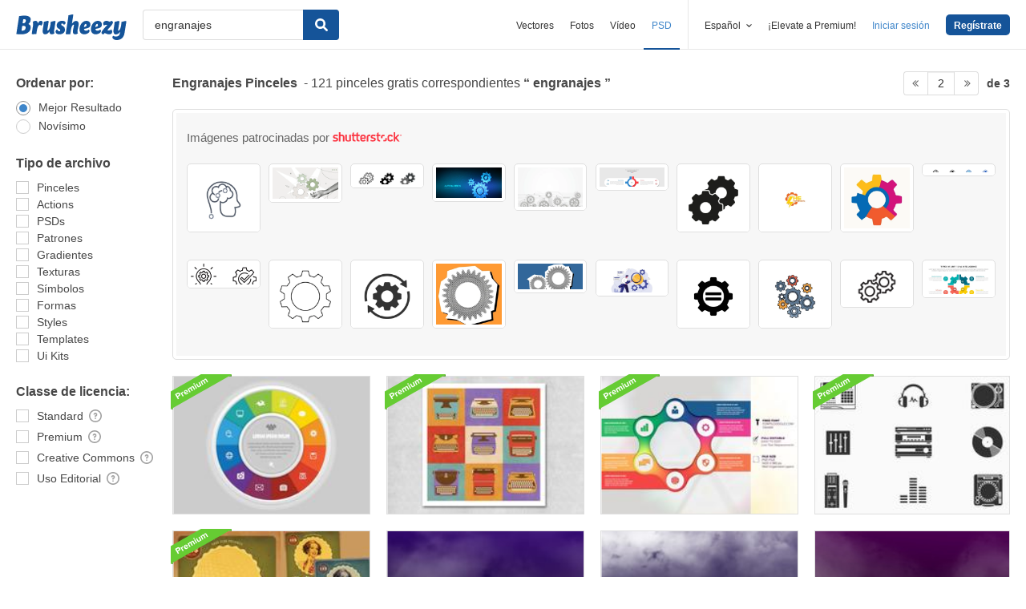

--- FILE ---
content_type: text/html; charset=utf-8
request_url: https://es.brusheezy.com/libre/engranajes?page=2
body_size: 42437
content:
<!DOCTYPE html>
<!--[if lt IE 7]>      <html lang="es" xmlns:fb="http://developers.facebook.com/schema/" xmlns:og="http://opengraphprotocol.org/schema/" class="no-js lt-ie9 lt-ie8 lt-ie7"> <![endif]-->
<!--[if IE 7]>         <html lang="es" xmlns:fb="http://developers.facebook.com/schema/" xmlns:og="http://opengraphprotocol.org/schema/" class="no-js lt-ie9 lt-ie8"> <![endif]-->
<!--[if IE 8]>         <html lang="es" xmlns:fb="http://developers.facebook.com/schema/" xmlns:og="http://opengraphprotocol.org/schema/" class="no-js lt-ie9"> <![endif]-->
<!--[if IE 9]>         <html lang="es" xmlns:fb="http://developers.facebook.com/schema/" xmlns:og="http://opengraphprotocol.org/schema/" class="no-js ie9"> <![endif]-->
<!--[if gt IE 9]><!--> <html lang="es" xmlns:fb="http://developers.facebook.com/schema/" xmlns:og="http://opengraphprotocol.org/schema/" class="no-js"> <!--<![endif]-->
  <head>
	  <script type="text/javascript">window.country_code = "US";window.remote_ip_address = '3.140.254.53'</script>
        <!-- skipping hreflang -->

    
    <link rel="dns-prefetch" href="//static.brusheezy.com">
    <meta charset="utf-8">
    <meta http-equiv="X-UA-Compatible" content="IE=edge,chrome=1">
<script>window.NREUM||(NREUM={});NREUM.info={"beacon":"bam.nr-data.net","errorBeacon":"bam.nr-data.net","licenseKey":"NRJS-e38a0a5d9f3d7a161d2","applicationID":"682498450","transactionName":"J1kMFkBaWF9cREoRVwVEAQpXRhtAUVkS","queueTime":0,"applicationTime":310,"agent":""}</script>
<script>(window.NREUM||(NREUM={})).init={ajax:{deny_list:["bam.nr-data.net"]},feature_flags:["soft_nav"]};(window.NREUM||(NREUM={})).loader_config={licenseKey:"NRJS-e38a0a5d9f3d7a161d2",applicationID:"682498450",browserID:"682498528"};;/*! For license information please see nr-loader-rum-1.306.0.min.js.LICENSE.txt */
(()=>{var e,t,r={122:(e,t,r)=>{"use strict";r.d(t,{a:()=>i});var n=r(944);function i(e,t){try{if(!e||"object"!=typeof e)return(0,n.R)(3);if(!t||"object"!=typeof t)return(0,n.R)(4);const r=Object.create(Object.getPrototypeOf(t),Object.getOwnPropertyDescriptors(t)),a=0===Object.keys(r).length?e:r;for(let o in a)if(void 0!==e[o])try{if(null===e[o]){r[o]=null;continue}Array.isArray(e[o])&&Array.isArray(t[o])?r[o]=Array.from(new Set([...e[o],...t[o]])):"object"==typeof e[o]&&"object"==typeof t[o]?r[o]=i(e[o],t[o]):r[o]=e[o]}catch(e){r[o]||(0,n.R)(1,e)}return r}catch(e){(0,n.R)(2,e)}}},154:(e,t,r)=>{"use strict";r.d(t,{OF:()=>c,RI:()=>i,WN:()=>u,bv:()=>a,eN:()=>l,gm:()=>o,mw:()=>s,sb:()=>d});var n=r(863);const i="undefined"!=typeof window&&!!window.document,a="undefined"!=typeof WorkerGlobalScope&&("undefined"!=typeof self&&self instanceof WorkerGlobalScope&&self.navigator instanceof WorkerNavigator||"undefined"!=typeof globalThis&&globalThis instanceof WorkerGlobalScope&&globalThis.navigator instanceof WorkerNavigator),o=i?window:"undefined"!=typeof WorkerGlobalScope&&("undefined"!=typeof self&&self instanceof WorkerGlobalScope&&self||"undefined"!=typeof globalThis&&globalThis instanceof WorkerGlobalScope&&globalThis),s=Boolean("hidden"===o?.document?.visibilityState),c=/iPad|iPhone|iPod/.test(o.navigator?.userAgent),d=c&&"undefined"==typeof SharedWorker,u=((()=>{const e=o.navigator?.userAgent?.match(/Firefox[/\s](\d+\.\d+)/);Array.isArray(e)&&e.length>=2&&e[1]})(),Date.now()-(0,n.t)()),l=()=>"undefined"!=typeof PerformanceNavigationTiming&&o?.performance?.getEntriesByType("navigation")?.[0]?.responseStart},163:(e,t,r)=>{"use strict";r.d(t,{j:()=>E});var n=r(384),i=r(741);var a=r(555);r(860).K7.genericEvents;const o="experimental.resources",s="register",c=e=>{if(!e||"string"!=typeof e)return!1;try{document.createDocumentFragment().querySelector(e)}catch{return!1}return!0};var d=r(614),u=r(944),l=r(122);const f="[data-nr-mask]",g=e=>(0,l.a)(e,(()=>{const e={feature_flags:[],experimental:{allow_registered_children:!1,resources:!1},mask_selector:"*",block_selector:"[data-nr-block]",mask_input_options:{color:!1,date:!1,"datetime-local":!1,email:!1,month:!1,number:!1,range:!1,search:!1,tel:!1,text:!1,time:!1,url:!1,week:!1,textarea:!1,select:!1,password:!0}};return{ajax:{deny_list:void 0,block_internal:!0,enabled:!0,autoStart:!0},api:{get allow_registered_children(){return e.feature_flags.includes(s)||e.experimental.allow_registered_children},set allow_registered_children(t){e.experimental.allow_registered_children=t},duplicate_registered_data:!1},browser_consent_mode:{enabled:!1},distributed_tracing:{enabled:void 0,exclude_newrelic_header:void 0,cors_use_newrelic_header:void 0,cors_use_tracecontext_headers:void 0,allowed_origins:void 0},get feature_flags(){return e.feature_flags},set feature_flags(t){e.feature_flags=t},generic_events:{enabled:!0,autoStart:!0},harvest:{interval:30},jserrors:{enabled:!0,autoStart:!0},logging:{enabled:!0,autoStart:!0},metrics:{enabled:!0,autoStart:!0},obfuscate:void 0,page_action:{enabled:!0},page_view_event:{enabled:!0,autoStart:!0},page_view_timing:{enabled:!0,autoStart:!0},performance:{capture_marks:!1,capture_measures:!1,capture_detail:!0,resources:{get enabled(){return e.feature_flags.includes(o)||e.experimental.resources},set enabled(t){e.experimental.resources=t},asset_types:[],first_party_domains:[],ignore_newrelic:!0}},privacy:{cookies_enabled:!0},proxy:{assets:void 0,beacon:void 0},session:{expiresMs:d.wk,inactiveMs:d.BB},session_replay:{autoStart:!0,enabled:!1,preload:!1,sampling_rate:10,error_sampling_rate:100,collect_fonts:!1,inline_images:!1,fix_stylesheets:!0,mask_all_inputs:!0,get mask_text_selector(){return e.mask_selector},set mask_text_selector(t){c(t)?e.mask_selector="".concat(t,",").concat(f):""===t||null===t?e.mask_selector=f:(0,u.R)(5,t)},get block_class(){return"nr-block"},get ignore_class(){return"nr-ignore"},get mask_text_class(){return"nr-mask"},get block_selector(){return e.block_selector},set block_selector(t){c(t)?e.block_selector+=",".concat(t):""!==t&&(0,u.R)(6,t)},get mask_input_options(){return e.mask_input_options},set mask_input_options(t){t&&"object"==typeof t?e.mask_input_options={...t,password:!0}:(0,u.R)(7,t)}},session_trace:{enabled:!0,autoStart:!0},soft_navigations:{enabled:!0,autoStart:!0},spa:{enabled:!0,autoStart:!0},ssl:void 0,user_actions:{enabled:!0,elementAttributes:["id","className","tagName","type"]}}})());var p=r(154),m=r(324);let h=0;const v={buildEnv:m.F3,distMethod:m.Xs,version:m.xv,originTime:p.WN},b={consented:!1},y={appMetadata:{},get consented(){return this.session?.state?.consent||b.consented},set consented(e){b.consented=e},customTransaction:void 0,denyList:void 0,disabled:!1,harvester:void 0,isolatedBacklog:!1,isRecording:!1,loaderType:void 0,maxBytes:3e4,obfuscator:void 0,onerror:void 0,ptid:void 0,releaseIds:{},session:void 0,timeKeeper:void 0,registeredEntities:[],jsAttributesMetadata:{bytes:0},get harvestCount(){return++h}},_=e=>{const t=(0,l.a)(e,y),r=Object.keys(v).reduce((e,t)=>(e[t]={value:v[t],writable:!1,configurable:!0,enumerable:!0},e),{});return Object.defineProperties(t,r)};var w=r(701);const x=e=>{const t=e.startsWith("http");e+="/",r.p=t?e:"https://"+e};var S=r(836),k=r(241);const R={accountID:void 0,trustKey:void 0,agentID:void 0,licenseKey:void 0,applicationID:void 0,xpid:void 0},A=e=>(0,l.a)(e,R),T=new Set;function E(e,t={},r,o){let{init:s,info:c,loader_config:d,runtime:u={},exposed:l=!0}=t;if(!c){const e=(0,n.pV)();s=e.init,c=e.info,d=e.loader_config}e.init=g(s||{}),e.loader_config=A(d||{}),c.jsAttributes??={},p.bv&&(c.jsAttributes.isWorker=!0),e.info=(0,a.D)(c);const f=e.init,m=[c.beacon,c.errorBeacon];T.has(e.agentIdentifier)||(f.proxy.assets&&(x(f.proxy.assets),m.push(f.proxy.assets)),f.proxy.beacon&&m.push(f.proxy.beacon),e.beacons=[...m],function(e){const t=(0,n.pV)();Object.getOwnPropertyNames(i.W.prototype).forEach(r=>{const n=i.W.prototype[r];if("function"!=typeof n||"constructor"===n)return;let a=t[r];e[r]&&!1!==e.exposed&&"micro-agent"!==e.runtime?.loaderType&&(t[r]=(...t)=>{const n=e[r](...t);return a?a(...t):n})})}(e),(0,n.US)("activatedFeatures",w.B),e.runSoftNavOverSpa&&=!0===f.soft_navigations.enabled&&f.feature_flags.includes("soft_nav")),u.denyList=[...f.ajax.deny_list||[],...f.ajax.block_internal?m:[]],u.ptid=e.agentIdentifier,u.loaderType=r,e.runtime=_(u),T.has(e.agentIdentifier)||(e.ee=S.ee.get(e.agentIdentifier),e.exposed=l,(0,k.W)({agentIdentifier:e.agentIdentifier,drained:!!w.B?.[e.agentIdentifier],type:"lifecycle",name:"initialize",feature:void 0,data:e.config})),T.add(e.agentIdentifier)}},234:(e,t,r)=>{"use strict";r.d(t,{W:()=>a});var n=r(836),i=r(687);class a{constructor(e,t){this.agentIdentifier=e,this.ee=n.ee.get(e),this.featureName=t,this.blocked=!1}deregisterDrain(){(0,i.x3)(this.agentIdentifier,this.featureName)}}},241:(e,t,r)=>{"use strict";r.d(t,{W:()=>a});var n=r(154);const i="newrelic";function a(e={}){try{n.gm.dispatchEvent(new CustomEvent(i,{detail:e}))}catch(e){}}},261:(e,t,r)=>{"use strict";r.d(t,{$9:()=>d,BL:()=>s,CH:()=>g,Dl:()=>_,Fw:()=>y,PA:()=>h,Pl:()=>n,Pv:()=>k,Tb:()=>l,U2:()=>a,V1:()=>S,Wb:()=>x,bt:()=>b,cD:()=>v,d3:()=>w,dT:()=>c,eY:()=>p,fF:()=>f,hG:()=>i,k6:()=>o,nb:()=>m,o5:()=>u});const n="api-",i="addPageAction",a="addToTrace",o="addRelease",s="finished",c="interaction",d="log",u="noticeError",l="pauseReplay",f="recordCustomEvent",g="recordReplay",p="register",m="setApplicationVersion",h="setCurrentRouteName",v="setCustomAttribute",b="setErrorHandler",y="setPageViewName",_="setUserId",w="start",x="wrapLogger",S="measure",k="consent"},289:(e,t,r)=>{"use strict";r.d(t,{GG:()=>o,Qr:()=>c,sB:()=>s});var n=r(878),i=r(389);function a(){return"undefined"==typeof document||"complete"===document.readyState}function o(e,t){if(a())return e();const r=(0,i.J)(e),o=setInterval(()=>{a()&&(clearInterval(o),r())},500);(0,n.sp)("load",r,t)}function s(e){if(a())return e();(0,n.DD)("DOMContentLoaded",e)}function c(e){if(a())return e();(0,n.sp)("popstate",e)}},324:(e,t,r)=>{"use strict";r.d(t,{F3:()=>i,Xs:()=>a,xv:()=>n});const n="1.306.0",i="PROD",a="CDN"},374:(e,t,r)=>{r.nc=(()=>{try{return document?.currentScript?.nonce}catch(e){}return""})()},384:(e,t,r)=>{"use strict";r.d(t,{NT:()=>o,US:()=>u,Zm:()=>s,bQ:()=>d,dV:()=>c,pV:()=>l});var n=r(154),i=r(863),a=r(910);const o={beacon:"bam.nr-data.net",errorBeacon:"bam.nr-data.net"};function s(){return n.gm.NREUM||(n.gm.NREUM={}),void 0===n.gm.newrelic&&(n.gm.newrelic=n.gm.NREUM),n.gm.NREUM}function c(){let e=s();return e.o||(e.o={ST:n.gm.setTimeout,SI:n.gm.setImmediate||n.gm.setInterval,CT:n.gm.clearTimeout,XHR:n.gm.XMLHttpRequest,REQ:n.gm.Request,EV:n.gm.Event,PR:n.gm.Promise,MO:n.gm.MutationObserver,FETCH:n.gm.fetch,WS:n.gm.WebSocket},(0,a.i)(...Object.values(e.o))),e}function d(e,t){let r=s();r.initializedAgents??={},t.initializedAt={ms:(0,i.t)(),date:new Date},r.initializedAgents[e]=t}function u(e,t){s()[e]=t}function l(){return function(){let e=s();const t=e.info||{};e.info={beacon:o.beacon,errorBeacon:o.errorBeacon,...t}}(),function(){let e=s();const t=e.init||{};e.init={...t}}(),c(),function(){let e=s();const t=e.loader_config||{};e.loader_config={...t}}(),s()}},389:(e,t,r)=>{"use strict";function n(e,t=500,r={}){const n=r?.leading||!1;let i;return(...r)=>{n&&void 0===i&&(e.apply(this,r),i=setTimeout(()=>{i=clearTimeout(i)},t)),n||(clearTimeout(i),i=setTimeout(()=>{e.apply(this,r)},t))}}function i(e){let t=!1;return(...r)=>{t||(t=!0,e.apply(this,r))}}r.d(t,{J:()=>i,s:()=>n})},555:(e,t,r)=>{"use strict";r.d(t,{D:()=>s,f:()=>o});var n=r(384),i=r(122);const a={beacon:n.NT.beacon,errorBeacon:n.NT.errorBeacon,licenseKey:void 0,applicationID:void 0,sa:void 0,queueTime:void 0,applicationTime:void 0,ttGuid:void 0,user:void 0,account:void 0,product:void 0,extra:void 0,jsAttributes:{},userAttributes:void 0,atts:void 0,transactionName:void 0,tNamePlain:void 0};function o(e){try{return!!e.licenseKey&&!!e.errorBeacon&&!!e.applicationID}catch(e){return!1}}const s=e=>(0,i.a)(e,a)},566:(e,t,r)=>{"use strict";r.d(t,{LA:()=>s,bz:()=>o});var n=r(154);const i="xxxxxxxx-xxxx-4xxx-yxxx-xxxxxxxxxxxx";function a(e,t){return e?15&e[t]:16*Math.random()|0}function o(){const e=n.gm?.crypto||n.gm?.msCrypto;let t,r=0;return e&&e.getRandomValues&&(t=e.getRandomValues(new Uint8Array(30))),i.split("").map(e=>"x"===e?a(t,r++).toString(16):"y"===e?(3&a()|8).toString(16):e).join("")}function s(e){const t=n.gm?.crypto||n.gm?.msCrypto;let r,i=0;t&&t.getRandomValues&&(r=t.getRandomValues(new Uint8Array(e)));const o=[];for(var s=0;s<e;s++)o.push(a(r,i++).toString(16));return o.join("")}},606:(e,t,r)=>{"use strict";r.d(t,{i:()=>a});var n=r(908);a.on=o;var i=a.handlers={};function a(e,t,r,a){o(a||n.d,i,e,t,r)}function o(e,t,r,i,a){a||(a="feature"),e||(e=n.d);var o=t[a]=t[a]||{};(o[r]=o[r]||[]).push([e,i])}},607:(e,t,r)=>{"use strict";r.d(t,{W:()=>n});const n=(0,r(566).bz)()},614:(e,t,r)=>{"use strict";r.d(t,{BB:()=>o,H3:()=>n,g:()=>d,iL:()=>c,tS:()=>s,uh:()=>i,wk:()=>a});const n="NRBA",i="SESSION",a=144e5,o=18e5,s={STARTED:"session-started",PAUSE:"session-pause",RESET:"session-reset",RESUME:"session-resume",UPDATE:"session-update"},c={SAME_TAB:"same-tab",CROSS_TAB:"cross-tab"},d={OFF:0,FULL:1,ERROR:2}},630:(e,t,r)=>{"use strict";r.d(t,{T:()=>n});const n=r(860).K7.pageViewEvent},646:(e,t,r)=>{"use strict";r.d(t,{y:()=>n});class n{constructor(e){this.contextId=e}}},687:(e,t,r)=>{"use strict";r.d(t,{Ak:()=>d,Ze:()=>f,x3:()=>u});var n=r(241),i=r(836),a=r(606),o=r(860),s=r(646);const c={};function d(e,t){const r={staged:!1,priority:o.P3[t]||0};l(e),c[e].get(t)||c[e].set(t,r)}function u(e,t){e&&c[e]&&(c[e].get(t)&&c[e].delete(t),p(e,t,!1),c[e].size&&g(e))}function l(e){if(!e)throw new Error("agentIdentifier required");c[e]||(c[e]=new Map)}function f(e="",t="feature",r=!1){if(l(e),!e||!c[e].get(t)||r)return p(e,t);c[e].get(t).staged=!0,g(e)}function g(e){const t=Array.from(c[e]);t.every(([e,t])=>t.staged)&&(t.sort((e,t)=>e[1].priority-t[1].priority),t.forEach(([t])=>{c[e].delete(t),p(e,t)}))}function p(e,t,r=!0){const o=e?i.ee.get(e):i.ee,c=a.i.handlers;if(!o.aborted&&o.backlog&&c){if((0,n.W)({agentIdentifier:e,type:"lifecycle",name:"drain",feature:t}),r){const e=o.backlog[t],r=c[t];if(r){for(let t=0;e&&t<e.length;++t)m(e[t],r);Object.entries(r).forEach(([e,t])=>{Object.values(t||{}).forEach(t=>{t[0]?.on&&t[0]?.context()instanceof s.y&&t[0].on(e,t[1])})})}}o.isolatedBacklog||delete c[t],o.backlog[t]=null,o.emit("drain-"+t,[])}}function m(e,t){var r=e[1];Object.values(t[r]||{}).forEach(t=>{var r=e[0];if(t[0]===r){var n=t[1],i=e[3],a=e[2];n.apply(i,a)}})}},699:(e,t,r)=>{"use strict";r.d(t,{It:()=>a,KC:()=>s,No:()=>i,qh:()=>o});var n=r(860);const i=16e3,a=1e6,o="SESSION_ERROR",s={[n.K7.logging]:!0,[n.K7.genericEvents]:!1,[n.K7.jserrors]:!1,[n.K7.ajax]:!1}},701:(e,t,r)=>{"use strict";r.d(t,{B:()=>a,t:()=>o});var n=r(241);const i=new Set,a={};function o(e,t){const r=t.agentIdentifier;a[r]??={},e&&"object"==typeof e&&(i.has(r)||(t.ee.emit("rumresp",[e]),a[r]=e,i.add(r),(0,n.W)({agentIdentifier:r,loaded:!0,drained:!0,type:"lifecycle",name:"load",feature:void 0,data:e})))}},741:(e,t,r)=>{"use strict";r.d(t,{W:()=>a});var n=r(944),i=r(261);class a{#e(e,...t){if(this[e]!==a.prototype[e])return this[e](...t);(0,n.R)(35,e)}addPageAction(e,t){return this.#e(i.hG,e,t)}register(e){return this.#e(i.eY,e)}recordCustomEvent(e,t){return this.#e(i.fF,e,t)}setPageViewName(e,t){return this.#e(i.Fw,e,t)}setCustomAttribute(e,t,r){return this.#e(i.cD,e,t,r)}noticeError(e,t){return this.#e(i.o5,e,t)}setUserId(e){return this.#e(i.Dl,e)}setApplicationVersion(e){return this.#e(i.nb,e)}setErrorHandler(e){return this.#e(i.bt,e)}addRelease(e,t){return this.#e(i.k6,e,t)}log(e,t){return this.#e(i.$9,e,t)}start(){return this.#e(i.d3)}finished(e){return this.#e(i.BL,e)}recordReplay(){return this.#e(i.CH)}pauseReplay(){return this.#e(i.Tb)}addToTrace(e){return this.#e(i.U2,e)}setCurrentRouteName(e){return this.#e(i.PA,e)}interaction(e){return this.#e(i.dT,e)}wrapLogger(e,t,r){return this.#e(i.Wb,e,t,r)}measure(e,t){return this.#e(i.V1,e,t)}consent(e){return this.#e(i.Pv,e)}}},782:(e,t,r)=>{"use strict";r.d(t,{T:()=>n});const n=r(860).K7.pageViewTiming},836:(e,t,r)=>{"use strict";r.d(t,{P:()=>s,ee:()=>c});var n=r(384),i=r(990),a=r(646),o=r(607);const s="nr@context:".concat(o.W),c=function e(t,r){var n={},o={},u={},l=!1;try{l=16===r.length&&d.initializedAgents?.[r]?.runtime.isolatedBacklog}catch(e){}var f={on:p,addEventListener:p,removeEventListener:function(e,t){var r=n[e];if(!r)return;for(var i=0;i<r.length;i++)r[i]===t&&r.splice(i,1)},emit:function(e,r,n,i,a){!1!==a&&(a=!0);if(c.aborted&&!i)return;t&&a&&t.emit(e,r,n);var s=g(n);m(e).forEach(e=>{e.apply(s,r)});var d=v()[o[e]];d&&d.push([f,e,r,s]);return s},get:h,listeners:m,context:g,buffer:function(e,t){const r=v();if(t=t||"feature",f.aborted)return;Object.entries(e||{}).forEach(([e,n])=>{o[n]=t,t in r||(r[t]=[])})},abort:function(){f._aborted=!0,Object.keys(f.backlog).forEach(e=>{delete f.backlog[e]})},isBuffering:function(e){return!!v()[o[e]]},debugId:r,backlog:l?{}:t&&"object"==typeof t.backlog?t.backlog:{},isolatedBacklog:l};return Object.defineProperty(f,"aborted",{get:()=>{let e=f._aborted||!1;return e||(t&&(e=t.aborted),e)}}),f;function g(e){return e&&e instanceof a.y?e:e?(0,i.I)(e,s,()=>new a.y(s)):new a.y(s)}function p(e,t){n[e]=m(e).concat(t)}function m(e){return n[e]||[]}function h(t){return u[t]=u[t]||e(f,t)}function v(){return f.backlog}}(void 0,"globalEE"),d=(0,n.Zm)();d.ee||(d.ee=c)},843:(e,t,r)=>{"use strict";r.d(t,{G:()=>a,u:()=>i});var n=r(878);function i(e,t=!1,r,i){(0,n.DD)("visibilitychange",function(){if(t)return void("hidden"===document.visibilityState&&e());e(document.visibilityState)},r,i)}function a(e,t,r){(0,n.sp)("pagehide",e,t,r)}},860:(e,t,r)=>{"use strict";r.d(t,{$J:()=>u,K7:()=>c,P3:()=>d,XX:()=>i,Yy:()=>s,df:()=>a,qY:()=>n,v4:()=>o});const n="events",i="jserrors",a="browser/blobs",o="rum",s="browser/logs",c={ajax:"ajax",genericEvents:"generic_events",jserrors:i,logging:"logging",metrics:"metrics",pageAction:"page_action",pageViewEvent:"page_view_event",pageViewTiming:"page_view_timing",sessionReplay:"session_replay",sessionTrace:"session_trace",softNav:"soft_navigations",spa:"spa"},d={[c.pageViewEvent]:1,[c.pageViewTiming]:2,[c.metrics]:3,[c.jserrors]:4,[c.spa]:5,[c.ajax]:6,[c.sessionTrace]:7,[c.softNav]:8,[c.sessionReplay]:9,[c.logging]:10,[c.genericEvents]:11},u={[c.pageViewEvent]:o,[c.pageViewTiming]:n,[c.ajax]:n,[c.spa]:n,[c.softNav]:n,[c.metrics]:i,[c.jserrors]:i,[c.sessionTrace]:a,[c.sessionReplay]:a,[c.logging]:s,[c.genericEvents]:"ins"}},863:(e,t,r)=>{"use strict";function n(){return Math.floor(performance.now())}r.d(t,{t:()=>n})},878:(e,t,r)=>{"use strict";function n(e,t){return{capture:e,passive:!1,signal:t}}function i(e,t,r=!1,i){window.addEventListener(e,t,n(r,i))}function a(e,t,r=!1,i){document.addEventListener(e,t,n(r,i))}r.d(t,{DD:()=>a,jT:()=>n,sp:()=>i})},908:(e,t,r)=>{"use strict";r.d(t,{d:()=>n,p:()=>i});var n=r(836).ee.get("handle");function i(e,t,r,i,a){a?(a.buffer([e],i),a.emit(e,t,r)):(n.buffer([e],i),n.emit(e,t,r))}},910:(e,t,r)=>{"use strict";r.d(t,{i:()=>a});var n=r(944);const i=new Map;function a(...e){return e.every(e=>{if(i.has(e))return i.get(e);const t="function"==typeof e?e.toString():"",r=t.includes("[native code]"),a=t.includes("nrWrapper");return r||a||(0,n.R)(64,e?.name||t),i.set(e,r),r})}},944:(e,t,r)=>{"use strict";r.d(t,{R:()=>i});var n=r(241);function i(e,t){"function"==typeof console.debug&&(console.debug("New Relic Warning: https://github.com/newrelic/newrelic-browser-agent/blob/main/docs/warning-codes.md#".concat(e),t),(0,n.W)({agentIdentifier:null,drained:null,type:"data",name:"warn",feature:"warn",data:{code:e,secondary:t}}))}},969:(e,t,r)=>{"use strict";r.d(t,{TZ:()=>n,XG:()=>s,rs:()=>i,xV:()=>o,z_:()=>a});const n=r(860).K7.metrics,i="sm",a="cm",o="storeSupportabilityMetrics",s="storeEventMetrics"},990:(e,t,r)=>{"use strict";r.d(t,{I:()=>i});var n=Object.prototype.hasOwnProperty;function i(e,t,r){if(n.call(e,t))return e[t];var i=r();if(Object.defineProperty&&Object.keys)try{return Object.defineProperty(e,t,{value:i,writable:!0,enumerable:!1}),i}catch(e){}return e[t]=i,i}}},n={};function i(e){var t=n[e];if(void 0!==t)return t.exports;var a=n[e]={exports:{}};return r[e](a,a.exports,i),a.exports}i.m=r,i.d=(e,t)=>{for(var r in t)i.o(t,r)&&!i.o(e,r)&&Object.defineProperty(e,r,{enumerable:!0,get:t[r]})},i.f={},i.e=e=>Promise.all(Object.keys(i.f).reduce((t,r)=>(i.f[r](e,t),t),[])),i.u=e=>"nr-rum-1.306.0.min.js",i.o=(e,t)=>Object.prototype.hasOwnProperty.call(e,t),e={},t="NRBA-1.306.0.PROD:",i.l=(r,n,a,o)=>{if(e[r])e[r].push(n);else{var s,c;if(void 0!==a)for(var d=document.getElementsByTagName("script"),u=0;u<d.length;u++){var l=d[u];if(l.getAttribute("src")==r||l.getAttribute("data-webpack")==t+a){s=l;break}}if(!s){c=!0;var f={296:"sha512-XHJAyYwsxAD4jnOFenBf2aq49/pv28jKOJKs7YGQhagYYI2Zk8nHflZPdd7WiilkmEkgIZQEFX4f1AJMoyzKwA=="};(s=document.createElement("script")).charset="utf-8",i.nc&&s.setAttribute("nonce",i.nc),s.setAttribute("data-webpack",t+a),s.src=r,0!==s.src.indexOf(window.location.origin+"/")&&(s.crossOrigin="anonymous"),f[o]&&(s.integrity=f[o])}e[r]=[n];var g=(t,n)=>{s.onerror=s.onload=null,clearTimeout(p);var i=e[r];if(delete e[r],s.parentNode&&s.parentNode.removeChild(s),i&&i.forEach(e=>e(n)),t)return t(n)},p=setTimeout(g.bind(null,void 0,{type:"timeout",target:s}),12e4);s.onerror=g.bind(null,s.onerror),s.onload=g.bind(null,s.onload),c&&document.head.appendChild(s)}},i.r=e=>{"undefined"!=typeof Symbol&&Symbol.toStringTag&&Object.defineProperty(e,Symbol.toStringTag,{value:"Module"}),Object.defineProperty(e,"__esModule",{value:!0})},i.p="https://js-agent.newrelic.com/",(()=>{var e={374:0,840:0};i.f.j=(t,r)=>{var n=i.o(e,t)?e[t]:void 0;if(0!==n)if(n)r.push(n[2]);else{var a=new Promise((r,i)=>n=e[t]=[r,i]);r.push(n[2]=a);var o=i.p+i.u(t),s=new Error;i.l(o,r=>{if(i.o(e,t)&&(0!==(n=e[t])&&(e[t]=void 0),n)){var a=r&&("load"===r.type?"missing":r.type),o=r&&r.target&&r.target.src;s.message="Loading chunk "+t+" failed: ("+a+": "+o+")",s.name="ChunkLoadError",s.type=a,s.request=o,n[1](s)}},"chunk-"+t,t)}};var t=(t,r)=>{var n,a,[o,s,c]=r,d=0;if(o.some(t=>0!==e[t])){for(n in s)i.o(s,n)&&(i.m[n]=s[n]);if(c)c(i)}for(t&&t(r);d<o.length;d++)a=o[d],i.o(e,a)&&e[a]&&e[a][0](),e[a]=0},r=self["webpackChunk:NRBA-1.306.0.PROD"]=self["webpackChunk:NRBA-1.306.0.PROD"]||[];r.forEach(t.bind(null,0)),r.push=t.bind(null,r.push.bind(r))})(),(()=>{"use strict";i(374);var e=i(566),t=i(741);class r extends t.W{agentIdentifier=(0,e.LA)(16)}var n=i(860);const a=Object.values(n.K7);var o=i(163);var s=i(908),c=i(863),d=i(261),u=i(241),l=i(944),f=i(701),g=i(969);function p(e,t,i,a){const o=a||i;!o||o[e]&&o[e]!==r.prototype[e]||(o[e]=function(){(0,s.p)(g.xV,["API/"+e+"/called"],void 0,n.K7.metrics,i.ee),(0,u.W)({agentIdentifier:i.agentIdentifier,drained:!!f.B?.[i.agentIdentifier],type:"data",name:"api",feature:d.Pl+e,data:{}});try{return t.apply(this,arguments)}catch(e){(0,l.R)(23,e)}})}function m(e,t,r,n,i){const a=e.info;null===r?delete a.jsAttributes[t]:a.jsAttributes[t]=r,(i||null===r)&&(0,s.p)(d.Pl+n,[(0,c.t)(),t,r],void 0,"session",e.ee)}var h=i(687),v=i(234),b=i(289),y=i(154),_=i(384);const w=e=>y.RI&&!0===e?.privacy.cookies_enabled;function x(e){return!!(0,_.dV)().o.MO&&w(e)&&!0===e?.session_trace.enabled}var S=i(389),k=i(699);class R extends v.W{constructor(e,t){super(e.agentIdentifier,t),this.agentRef=e,this.abortHandler=void 0,this.featAggregate=void 0,this.loadedSuccessfully=void 0,this.onAggregateImported=new Promise(e=>{this.loadedSuccessfully=e}),this.deferred=Promise.resolve(),!1===e.init[this.featureName].autoStart?this.deferred=new Promise((t,r)=>{this.ee.on("manual-start-all",(0,S.J)(()=>{(0,h.Ak)(e.agentIdentifier,this.featureName),t()}))}):(0,h.Ak)(e.agentIdentifier,t)}importAggregator(e,t,r={}){if(this.featAggregate)return;const n=async()=>{let n;await this.deferred;try{if(w(e.init)){const{setupAgentSession:t}=await i.e(296).then(i.bind(i,305));n=t(e)}}catch(e){(0,l.R)(20,e),this.ee.emit("internal-error",[e]),(0,s.p)(k.qh,[e],void 0,this.featureName,this.ee)}try{if(!this.#t(this.featureName,n,e.init))return(0,h.Ze)(this.agentIdentifier,this.featureName),void this.loadedSuccessfully(!1);const{Aggregate:i}=await t();this.featAggregate=new i(e,r),e.runtime.harvester.initializedAggregates.push(this.featAggregate),this.loadedSuccessfully(!0)}catch(e){(0,l.R)(34,e),this.abortHandler?.(),(0,h.Ze)(this.agentIdentifier,this.featureName,!0),this.loadedSuccessfully(!1),this.ee&&this.ee.abort()}};y.RI?(0,b.GG)(()=>n(),!0):n()}#t(e,t,r){if(this.blocked)return!1;switch(e){case n.K7.sessionReplay:return x(r)&&!!t;case n.K7.sessionTrace:return!!t;default:return!0}}}var A=i(630),T=i(614);class E extends R{static featureName=A.T;constructor(e){var t;super(e,A.T),this.setupInspectionEvents(e.agentIdentifier),t=e,p(d.Fw,function(e,r){"string"==typeof e&&("/"!==e.charAt(0)&&(e="/"+e),t.runtime.customTransaction=(r||"http://custom.transaction")+e,(0,s.p)(d.Pl+d.Fw,[(0,c.t)()],void 0,void 0,t.ee))},t),this.importAggregator(e,()=>i.e(296).then(i.bind(i,943)))}setupInspectionEvents(e){const t=(t,r)=>{t&&(0,u.W)({agentIdentifier:e,timeStamp:t.timeStamp,loaded:"complete"===t.target.readyState,type:"window",name:r,data:t.target.location+""})};(0,b.sB)(e=>{t(e,"DOMContentLoaded")}),(0,b.GG)(e=>{t(e,"load")}),(0,b.Qr)(e=>{t(e,"navigate")}),this.ee.on(T.tS.UPDATE,(t,r)=>{(0,u.W)({agentIdentifier:e,type:"lifecycle",name:"session",data:r})})}}var N=i(843),I=i(782);class j extends R{static featureName=I.T;constructor(e){super(e,I.T),y.RI&&((0,N.u)(()=>(0,s.p)("docHidden",[(0,c.t)()],void 0,I.T,this.ee),!0),(0,N.G)(()=>(0,s.p)("winPagehide",[(0,c.t)()],void 0,I.T,this.ee)),this.importAggregator(e,()=>i.e(296).then(i.bind(i,117))))}}class P extends R{static featureName=g.TZ;constructor(e){super(e,g.TZ),y.RI&&document.addEventListener("securitypolicyviolation",e=>{(0,s.p)(g.xV,["Generic/CSPViolation/Detected"],void 0,this.featureName,this.ee)}),this.importAggregator(e,()=>i.e(296).then(i.bind(i,623)))}}new class extends r{constructor(e){var t;(super(),y.gm)?(this.features={},(0,_.bQ)(this.agentIdentifier,this),this.desiredFeatures=new Set(e.features||[]),this.desiredFeatures.add(E),this.runSoftNavOverSpa=[...this.desiredFeatures].some(e=>e.featureName===n.K7.softNav),(0,o.j)(this,e,e.loaderType||"agent"),t=this,p(d.cD,function(e,r,n=!1){if("string"==typeof e){if(["string","number","boolean"].includes(typeof r)||null===r)return m(t,e,r,d.cD,n);(0,l.R)(40,typeof r)}else(0,l.R)(39,typeof e)},t),function(e){p(d.Dl,function(t){if("string"==typeof t||null===t)return m(e,"enduser.id",t,d.Dl,!0);(0,l.R)(41,typeof t)},e)}(this),function(e){p(d.nb,function(t){if("string"==typeof t||null===t)return m(e,"application.version",t,d.nb,!1);(0,l.R)(42,typeof t)},e)}(this),function(e){p(d.d3,function(){e.ee.emit("manual-start-all")},e)}(this),function(e){p(d.Pv,function(t=!0){if("boolean"==typeof t){if((0,s.p)(d.Pl+d.Pv,[t],void 0,"session",e.ee),e.runtime.consented=t,t){const t=e.features.page_view_event;t.onAggregateImported.then(e=>{const r=t.featAggregate;e&&!r.sentRum&&r.sendRum()})}}else(0,l.R)(65,typeof t)},e)}(this),this.run()):(0,l.R)(21)}get config(){return{info:this.info,init:this.init,loader_config:this.loader_config,runtime:this.runtime}}get api(){return this}run(){try{const e=function(e){const t={};return a.forEach(r=>{t[r]=!!e[r]?.enabled}),t}(this.init),t=[...this.desiredFeatures];t.sort((e,t)=>n.P3[e.featureName]-n.P3[t.featureName]),t.forEach(t=>{if(!e[t.featureName]&&t.featureName!==n.K7.pageViewEvent)return;if(this.runSoftNavOverSpa&&t.featureName===n.K7.spa)return;if(!this.runSoftNavOverSpa&&t.featureName===n.K7.softNav)return;const r=function(e){switch(e){case n.K7.ajax:return[n.K7.jserrors];case n.K7.sessionTrace:return[n.K7.ajax,n.K7.pageViewEvent];case n.K7.sessionReplay:return[n.K7.sessionTrace];case n.K7.pageViewTiming:return[n.K7.pageViewEvent];default:return[]}}(t.featureName).filter(e=>!(e in this.features));r.length>0&&(0,l.R)(36,{targetFeature:t.featureName,missingDependencies:r}),this.features[t.featureName]=new t(this)})}catch(e){(0,l.R)(22,e);for(const e in this.features)this.features[e].abortHandler?.();const t=(0,_.Zm)();delete t.initializedAgents[this.agentIdentifier]?.features,delete this.sharedAggregator;return t.ee.get(this.agentIdentifier).abort(),!1}}}({features:[E,j,P],loaderType:"lite"})})()})();</script>
    <meta name="viewport" content="width=device-width, initial-scale=1.0, minimum-scale=1.0" />
    <title>Gratis Engranajes Pinceles - (121 Descargas Gratis) - Page 2</title>
<meta content="121 Mejor Gratis Engranajes Pincel Descargas del Brusheezy comunidad. Gratis Engranajes Pinceles licencia como creative commons, open source, e mucho más!" name="description" />
<meta content="Brusheezy" property="og:site_name" />
<meta content="Gratis Engranajes Pinceles - (121 Descargas Gratis)" property="og:title" />
<meta content="https://es.brusheezy.com/libre/engranajes?page=2" property="og:url" />
<meta content="es_ES" property="og:locale" />
<meta content="en_US" property="og:locale:alternate" />
<meta content="de_DE" property="og:locale:alternate" />
<meta content="fr_FR" property="og:locale:alternate" />
<meta content="nl_NL" property="og:locale:alternate" />
<meta content="pt_BR" property="og:locale:alternate" />
<meta content="sv_SE" property="og:locale:alternate" />
<meta content="https://static.brusheezy.com/system/resources/previews/000/058/021/original/free-fog-photoshop-brushes-6.jpg" property="og:image" />
    <link href="/favicon.ico" rel="shortcut icon"></link><link href="/favicon.png" rel="icon" sizes="48x48" type="image/png"></link><link href="/apple-touch-icon-precomposed.png" rel="apple-touch-icon-precomposed"></link>
    <link href="https://maxcdn.bootstrapcdn.com/font-awesome/4.6.3/css/font-awesome.min.css" media="screen" rel="stylesheet" type="text/css" />
    <script src="https://static.brusheezy.com/assets/modernizr.custom.83825-93372fb200ead74f1d44254d993c5440.js" type="text/javascript"></script>
    <link href="https://static.brusheezy.com/assets/application-e6fc89b3e1f8c6290743690971644994.css" media="screen" rel="stylesheet" type="text/css" />
    <link href="https://static.brusheezy.com/assets/print-ac38768f09270df2214d2c500c647adc.css" media="print" rel="stylesheet" type="text/css" />
    <link href="https://feeds.feedburner.com/eezyinc/brusheezy-images" rel="alternate" title="RSS" type="application/rss+xml" />

          <link rel="canonical" href="https://es.brusheezy.com/libre/engranajes?page=2">


    <meta content="authenticity_token" name="csrf-param" />
<meta content="iWV84NVTTVxTyEoBcGOFaOEe1QW+NyHs3mG9Hpf5WG4=" name="csrf-token" />
    <!-- Begin TextBlock "HTML - Head" -->
<meta name="google-site-verification" content="pfGHD8M12iD8MZoiUsSycicUuSitnj2scI2cB_MvoYw" />
<meta name="tinfoil-site-verification" content="6d4a376b35cc11699dd86a787c7b5ae10b5c70f0" />
<meta name="msvalidate.01" content="9E7A3F56C01FB9B69FCDD1FBD287CAE4" />
<meta name="p:domain_verify" content="e95f03b955f8191de30e476f8527821e"/>
<meta property="fb:page_id" content="111431139680" />
<!--<script type="text/javascript" src="http://api.xeezy.com/api.min.js"></script>-->
<script type="text/javascript" src="https://partner.googleadservices.com/gampad/google_service.js">
</script>
<script type="text/javascript">
  GS_googleAddAdSenseService("ca-pub-8467368486217144");
  GS_googleEnableAllServices();
  </script>
<script type="text/javascript">
  GA_googleAddSlot("ca-pub-8467368486217144", "Brusheezy_Bottom_300x250_ROS");
  GA_googleAddSlot("ca-pub-8467368486217144", "Brusheezy_Top_Med_Rectangle");
  GA_googleAddSlot("ca-pub-8467368486217144", "x2background-placement");
  GA_googleAddSlot("ca-pub-8467368486217144", "Top_Leaderboard");
  GA_googleFetchAds();
</script>
<link href="https://plus.google.com/116840303500574370724" rel="publisher" />

<!-- Download Popup Config -->
<script type='text/javascript'>
$(function () {
  if (typeof downloadPopup != 'undefined') {
    downloadPopup.testPercentage = 0.00;
  }
}); 
</script>

<!-- End TextBlock "HTML - Head" -->
      <link href="https://static.brusheezy.com/assets/splittests/new_search_ui-418ee10ba4943587578300e2dfed9bdf.css" media="screen" rel="stylesheet" type="text/css" />

  <script type="text/javascript">
    window.searchScope = 'External';
  </script>
      <META NAME="ROBOTS" CONTENT="NOINDEX, FOLLOW">
    <link rel="prev" href="https://es.brusheezy.com/libre/engranajes" />
<link rel="next" href="https://es.brusheezy.com/libre/engranajes?page=3" />


    <script type="application/ld+json">
      {
        "@context": "http://schema.org",
        "@type": "WebSite",
        "name": "brusheezy",
        "url": "https://www.brusheezy.com"
      }
   </script>

    <script type="application/ld+json">
      {
      "@context": "http://schema.org",
      "@type": "Organization",
      "url": "https://www.brusheezy.com",
      "logo": "https://static.brusheezy.com/assets/structured_data/brusheezy-logo-63a0370ba72197d03d41c8ee2a3fe30d.svg",
      "sameAs": [
        "https://www.facebook.com/brusheezy",
        "https://twitter.com/brusheezy",
        "https://pinterest.com/brusheezy/",
        "https://www.youtube.com/EezyInc",
        "https://instagram.com/eezy/",
        "https://www.snapchat.com/add/eezy",
        "https://google.com/+brusheezy"
      ]
     }
    </script>

    <script src="https://static.brusheezy.com/assets/sp-32e34cb9c56d3cd62718aba7a1338855.js" type="text/javascript"></script>
<script type="text/javascript">
  document.addEventListener('DOMContentLoaded', function() {
    snowplow('newTracker', 'sp', 'a.vecteezy.com', {
      appId: 'brusheezy_production',
      discoverRootDomain: true,
      eventMethod: 'beacon',
      cookieSameSite: 'Lax',
      context: {
        webPage: true,
        performanceTiming: true,
        gaCookies: true,
        geolocation: false
      }
    });
    snowplow('setUserIdFromCookie', 'rollout');
    snowplow('enableActivityTracking', {minimumVisitLength: 10, heartbeatDelay: 10});
    snowplow('enableLinkClickTracking');
    snowplow('trackPageView');
  });
</script>

  </head>

  <body class="proper-sticky-ads   full-width-search fullwidth  redesign-layout searches-show"
        data-site="brusheezy">
    
<link rel="preconnect" href="https://a.pub.network/" crossorigin />
<link rel="preconnect" href="https://b.pub.network/" crossorigin />
<link rel="preconnect" href="https://c.pub.network/" crossorigin />
<link rel="preconnect" href="https://d.pub.network/" crossorigin />
<link rel="preconnect" href="https://c.amazon-adsystem.com" crossorigin />
<link rel="preconnect" href="https://s.amazon-adsystem.com" crossorigin />
<link rel="preconnect" href="https://secure.quantserve.com/" crossorigin />
<link rel="preconnect" href="https://rules.quantcount.com/" crossorigin />
<link rel="preconnect" href="https://pixel.quantserve.com/" crossorigin />
<link rel="preconnect" href="https://btloader.com/" crossorigin />
<link rel="preconnect" href="https://api.btloader.com/" crossorigin />
<link rel="preconnect" href="https://confiant-integrations.global.ssl.fastly.net" crossorigin />
<link rel="stylesheet" href="https://a.pub.network/brusheezy-com/cls.css">
<script data-cfasync="false" type="text/javascript">
  var freestar = freestar || {};
  freestar.queue = freestar.queue || [];
  freestar.config = freestar.config || {};
  freestar.config.enabled_slots = [];
  freestar.initCallback = function () { (freestar.config.enabled_slots.length === 0) ? freestar.initCallbackCalled = false : freestar.newAdSlots(freestar.config.enabled_slots) }
</script>
<script src="https://a.pub.network/brusheezy-com/pubfig.min.js" data-cfasync="false" async></script>
<style>
.fs-sticky-footer {
  background: rgba(247, 247, 247, 0.9) !important;
}
</style>
<!-- Tag ID: brusheezy_1x1_bouncex -->
<div align="center" id="brusheezy_1x1_bouncex">
 <script data-cfasync="false" type="text/javascript">
  freestar.config.enabled_slots.push({ placementName: "brusheezy_1x1_bouncex", slotId: "brusheezy_1x1_bouncex" });
 </script>
</div>


      <script src="https://static.brusheezy.com/assets/partner-service-v3-b8d5668d95732f2d5a895618bbc192d0.js" type="text/javascript"></script>

<script type="text/javascript">
  window.partnerService = new window.PartnerService({
    baseUrl: 'https://p.sa7eer.com',
    site: 'brusheezy',
    contentType: "vector",
    locale: 'es',
    controllerName: 'searches',
    pageviewGuid: '931ad543-557e-4181-845f-80e48c8a61ac',
    sessionGuid: '328155ea-9712-424b-8ee2-26c2fa2f32a3',
  });
</script>


    
      

    <div id="fb-root"></div>



      
<header class="ez-site-header ">
  <div class="max-inner is-logged-out">
    <div class='ez-site-header__logo'>
  <a href="https://es.brusheezy.com/" title="Brusheezy"><svg xmlns="http://www.w3.org/2000/svg" id="Layer_1" data-name="Layer 1" viewBox="0 0 248 57.8"><title>brusheezy-logo-color</title><path class="cls-1" d="M32.4,29.6c0,9.9-9.2,15.3-21.1,15.3-3.9,0-11-.6-11.3-.6L6.3,3.9A61.78,61.78,0,0,1,18,2.7c9.6,0,14.5,3,14.5,8.8a12.42,12.42,0,0,1-5.3,10.2A7.9,7.9,0,0,1,32.4,29.6Zm-11.3.1c0-2.8-1.7-3.9-4.6-3.9-1,0-2.1.1-3.2.2L11.7,36.6c.5,0,1,.1,1.5.1C18.4,36.7,21.1,34,21.1,29.7ZM15.6,10.9l-1.4,9h2.2c3.1,0,5.1-2.9,5.1-6,0-2.1-1.1-3.1-3.4-3.1A10.87,10.87,0,0,0,15.6,10.9Z" transform="translate(0 0)"></path><path class="cls-1" d="M55.3,14.4c2.6,0,4,1.6,4,4.4a8.49,8.49,0,0,1-3.6,6.8,3,3,0,0,0-2.7-2c-4.5,0-6.3,10.6-6.4,11.2L46,38.4l-.9,5.9c-3.1,0-6.9.3-8.1.3a4,4,0,0,1-2.2-1l.8-5.2,2-13,.1-.8c.8-5.4-.7-7.7-.7-7.7a9.11,9.11,0,0,1,6.1-2.5c3.4,0,5.2,2,5.3,6.3,1.2-3.1,3.2-6.3,6.9-6.3Z" transform="translate(0 0)"></path><path class="cls-1" d="M85.4,34.7c-.8,5.4.7,7.7.7,7.7A9.11,9.11,0,0,1,80,44.9c-3.5,0-5.3-2.2-5.3-6.7-2.4,3.7-5.6,6.7-9.7,6.7-4.4,0-6.4-3.7-5.3-11.2L61,25.6c.8-5,1-9,1-9,3.2-.6,7.3-2.1,8.8-2.1a4,4,0,0,1,2.2,1L71.4,25.7l-1.5,9.4c-.1.9,0,1.3.8,1.3,3.7,0,5.8-10.7,5.8-10.7.8-5,1-9,1-9,3.2-.6,7.3-2.1,8.8-2.1a4,4,0,0,1,2.2,1L86.9,25.8l-1.3,8.3Z" transform="translate(0 0)"></path><path class="cls-1" d="M103.3,14.4c4.5,0,7.8,1.6,7.8,4.5,0,3.2-3.9,4.5-3.9,4.5s-1.2-2.9-3.7-2.9a2,2,0,0,0-2.2,2,2.41,2.41,0,0,0,1.3,2.2l3.2,2a8.39,8.39,0,0,1,3.9,7.5c0,6.1-4.9,10.7-12.5,10.7-4.6,0-8.8-2-8.8-5.8,0-3.5,3.5-5.4,3.5-5.4S93.8,38,96.8,38A2,2,0,0,0,99,35.8a2.42,2.42,0,0,0-1.3-2.2l-3-1.9a7.74,7.74,0,0,1-3.8-7c.3-5.9,4.8-10.3,12.4-10.3Z" transform="translate(0 0)"></path><path class="cls-1" d="M138.1,34.8c-1.1,5.4.9,7.7.9,7.7a9.28,9.28,0,0,1-6.1,2.4c-4.3,0-6.3-3.2-5-10l.2-.9,1.8-9.6a.94.94,0,0,0-1-1.3c-3.6,0-5.7,10.9-5.7,11l-.7,4.5-.9,5.9c-3.1,0-6.9.3-8.1.3a4,4,0,0,1-2.2-1l.8-5.2,4.3-27.5c.8-5,1-9,1-9,3.2-.6,7.3-2.1,8.8-2.1a4,4,0,0,1,2.2,1l-3.1,19.9c2.4-3.5,5.5-6.3,9.5-6.3,4.4,0,6.8,3.8,5.3,11.2l-1.8,8.4Z" transform="translate(0 0)"></path><path class="cls-1" d="M167.1,22.9c0,4.4-2.4,7.3-8.4,8.5l-6.3,1.3c.5,2.8,2.2,4.1,5,4.1a8.32,8.32,0,0,0,5.8-2.7,3.74,3.74,0,0,1,1.8,3.1c0,3.7-5.5,7.6-11.9,7.6s-10.8-4.2-10.8-11.2c0-8.2,5.7-19.2,15.8-19.2,5.6,0,9,3.3,9,8.5Zm-10.6,4.2a2.63,2.63,0,0,0,1.7-2.8c0-1.2-.4-3-1.8-3-2.5,0-3.6,4.1-4,7.2Z" transform="translate(0 0)"></path><path class="cls-1" d="M192.9,22.9c0,4.4-2.4,7.3-8.4,8.5l-6.3,1.3c.5,2.8,2.2,4.1,5,4.1a8.32,8.32,0,0,0,5.8-2.7,3.74,3.74,0,0,1,1.8,3.1c0,3.7-5.5,7.6-11.9,7.6s-10.8-4.2-10.8-11.2c0-8.2,5.7-19.2,15.8-19.2,5.5,0,9,3.3,9,8.5Zm-10.7,4.2a2.63,2.63,0,0,0,1.7-2.8c0-1.2-.4-3-1.8-3-2.5,0-3.6,4.1-4,7.2Z" transform="translate(0 0)"></path><path class="cls-1" d="M213.9,33.8a7.72,7.72,0,0,1,2.2,5.4c0,4.5-3.7,5.7-6.9,5.7-4.1,0-7.1-2-10.2-3-.9,1-1.7,2-2.5,3,0,0-4.6-.1-4.6-3.3,0-3.9,6.4-10.5,13.3-18.1a19.88,19.88,0,0,0-2.2-.2c-3.9,0-5.4,2-5.4,2a8.19,8.19,0,0,1-1.8-5.4c.2-4.2,4.2-5.4,7.3-5.4,3.3,0,5.7,1.3,8.1,2.4l1.9-2.4s4.7.1,4.7,3.3c0,3.7-6.2,10.3-12.9,17.6a14.65,14.65,0,0,0,4,.7,6.22,6.22,0,0,0,5-2.3Z" transform="translate(0 0)"></path><path class="cls-1" d="M243.8,42.3c-1.7,10.3-8.6,15.5-17.4,15.5-5.6,0-9.8-3-9.8-6.4a3.85,3.85,0,0,1,1.9-3.3,8.58,8.58,0,0,0,5.7,1.8c3.5,0,8.3-1.5,9.1-6.9l.7-4.2c-2.4,3.5-5.5,6.3-9.5,6.3-4.4,0-6.4-3.7-5.3-11.2l1.3-8.1c.8-5,1-9,1-9,3.2-.6,7.3-2.1,8.8-2.1a4,4,0,0,1,2.2,1l-1.6,10.2-1.5,9.4c-.1.9,0,1.3.8,1.3,3.7,0,5.8-10.7,5.8-10.7.8-5,1-9,1-9,3.2-.6,7.3-2.1,8.8-2.1a4,4,0,0,1,2.2,1L246.4,26Z" transform="translate(0 0)"></path></svg>
</a>
</div>


      <nav class="ez-site-header__main-nav logged-out-nav">
    <ul class="ez-site-header__header-menu">
        <div class="ez-site-header__app-links-wrapper" data-target="ez-mobile-menu.appLinksWrapper">
          <li class="ez-site-header__menu-item ez-site-header__menu-item--app-link "
              data-target="ez-mobile-menu.appLink" >
            <a href="https://es.vecteezy.com" target="_blank">Vectores</a>
          </li>

          <li class="ez-site-header__menu-item ez-site-header__menu-item--app-link "
              data-target="ez-mobile-menu.appLink" >
            <a href="https://es.vecteezy.com/fotos-gratis" target="_blank">Fotos</a>
          </li>

          <li class="ez-site-header__menu-item ez-site-header__menu-item--app-link"
              data-target="ez-mobile-menu.appLink" >
            <a href="https://es.videezy.com" target="_blank">Vídeo</a>
          </li>

          <li class="ez-site-header__menu-item ez-site-header__menu-item--app-link active-menu-item"
              data-target="ez-mobile-menu.appLink" >
            <a href="https://es.brusheezy.com" target="_blank">PSD</a>
          </li>
        </div>

        <div class="ez-site-header__separator"></div>

        <li class="ez-site-header__locale_prompt ez-site-header__menu-item"
            data-action="toggle-language-switcher"
            data-switcher-target="ez-site-header__lang_selector">
          <span>
            Español
            <!-- Generator: Adobe Illustrator 21.0.2, SVG Export Plug-In . SVG Version: 6.00 Build 0)  --><svg xmlns="http://www.w3.org/2000/svg" xmlns:xlink="http://www.w3.org/1999/xlink" version="1.1" id="Layer_1" x="0px" y="0px" viewBox="0 0 11.9 7.1" style="enable-background:new 0 0 11.9 7.1;" xml:space="preserve" class="ez-site-header__menu-arrow">
<polygon points="11.9,1.5 10.6,0 6,4.3 1.4,0 0,1.5 6,7.1 "></polygon>
</svg>

          </span>

          
<div id="ez-site-header__lang_selector" class="ez-language-switcher ez-tooltip ez-tooltip--arrow-top">
  <div class="ez-tooltip__arrow ez-tooltip__arrow--middle"></div>
  <div class="ez-tooltip__content">
    <ul>
        <li>
          <a href="https://www.brusheezy.com/free/engranajes" class="nested-locale-switcher-link en" data-locale="en" rel="nofollow">English</a>        </li>
        <li>
          
            <span class="nested-locale-switcher-link es current">
              Español
              <svg xmlns="http://www.w3.org/2000/svg" id="Layer_1" data-name="Layer 1" viewBox="0 0 11.93 9.39"><polygon points="11.93 1.76 10.17 0 4.3 5.87 1.76 3.32 0 5.09 4.3 9.39 11.93 1.76"></polygon></svg>

            </span>
        </li>
        <li>
          <a href="https://pt.brusheezy.com/livre/engranajes" class="nested-locale-switcher-link pt" data-locale="pt" rel="nofollow">Português</a>        </li>
        <li>
          <a href="https://de.brusheezy.com/gratis/engranajes" class="nested-locale-switcher-link de" data-locale="de" rel="nofollow">Deutsch</a>        </li>
        <li>
          <a href="https://fr.brusheezy.com/libre/engranajes" class="nested-locale-switcher-link fr" data-locale="fr" rel="nofollow">Français</a>        </li>
        <li>
          <a href="https://nl.brusheezy.com/gratis/engranajes" class="nested-locale-switcher-link nl" data-locale="nl" rel="nofollow">Nederlands</a>        </li>
        <li>
          <a href="https://sv.brusheezy.com/gratis/engranajes" class="nested-locale-switcher-link sv" data-locale="sv" rel="nofollow">Svenska</a>        </li>
    </ul>
  </div>
</div>


        </li>

          <li class="ez-site-header__menu-item ez-site-header__menu-item--join-pro-link"
              data-target="ez-mobile-menu.joinProLink">
            <a href="/signups/join_premium">¡Elevate a Premium!</a>
          </li>

          <li class="ez-site-header__menu-item"
              data-target="ez-mobile-menu.logInBtn">
            <a href="/iniciar-sesion" class="login-link" data-remote="true" onclick="track_header_login_click();">Iniciar sesión</a>
          </li>

          <li class="ez-site-header__menu-item ez-site-header__menu-item--btn ez-site-header__menu-item--sign-up-btn"
              data-target="ez-mobile-menu.signUpBtn">
            <a href="/inscribirse" class="ez-btn ez-btn--primary ez-btn--tiny ez-btn--sign-up" data-remote="true" onclick="track_header_join_eezy_click();">Regístrate</a>
          </li>


      

        <li class="ez-site-header__menu-item ez-site-header__mobile-menu">
          <button class="ez-site-header__mobile-menu-btn"
                  data-controller="ez-mobile-menu">
            <svg xmlns="http://www.w3.org/2000/svg" viewBox="0 0 20 14"><g id="Layer_2" data-name="Layer 2"><g id="Account_Pages_Mobile_Menu_Open" data-name="Account Pages Mobile Menu Open"><g id="Account_Pages_Mobile_Menu_Open-2" data-name="Account Pages Mobile Menu Open"><path class="cls-1" d="M0,0V2H20V0ZM0,8H20V6H0Zm0,6H20V12H0Z"></path></g></g></g></svg>

          </button>
        </li>
    </ul>

  </nav>

  <script src="https://static.brusheezy.com/assets/header_mobile_menu-bbe8319134d6d4bb7793c9fdffca257c.js" type="text/javascript"></script>


      <p% search_path = nil %>

<form accept-charset="UTF-8" action="/libre" class="ez-search-form" data-action="new-search" data-adid="1636631" data-behavior="" data-trafcat="T1" method="post"><div style="margin:0;padding:0;display:inline"><input name="utf8" type="hidden" value="&#x2713;" /><input name="authenticity_token" type="hidden" value="iWV84NVTTVxTyEoBcGOFaOEe1QW+NyHs3mG9Hpf5WG4=" /></div>
  <input id="from" name="from" type="hidden" value="mainsite" />
  <input id="in_se" name="in_se" type="hidden" value="true" />

  <div class="ez-input">
      <input class="ez-input__field ez-input__field--basic ez-input__field--text ez-search-form__input" id="search" name="search" placeholder="Buscar" type="text" value="engranajes" />

    <button class="ez-search-form__submit" title="Buscar" type="submit">
      <svg xmlns="http://www.w3.org/2000/svg" id="Layer_1" data-name="Layer 1" viewBox="0 0 14.39 14.39"><title>search</title><path d="M14,12.32,10.81,9.09a5.87,5.87,0,1,0-1.72,1.72L12.32,14A1.23,1.23,0,0,0,14,14,1.23,1.23,0,0,0,14,12.32ZM2.43,5.88A3.45,3.45,0,1,1,5.88,9.33,3.46,3.46,0,0,1,2.43,5.88Z"></path></svg>

</button>  </div>
</form>

  </div><!-- .max-inner -->

</header>


    <div id="body">
      <div class="content">

        

          

<input id="originalSearchQuery" name="originalSearchQuery" type="hidden" value="engranajes" />

<button class="filter-sidebar-open-btn btn primary flat" title="Filters">Filters</button>

<div class="content-inner">
  <aside id="filter-sidebar">



      <link href="https://static.brusheezy.com/assets/search_filter-6c123be796899e69b74df5c98ea0fa45.css" media="screen" rel="stylesheet" type="text/css" />

<div class="filter-inner full ">
  <button class="filter-sidebar-close-btn">Close</button>

  <h4>Ordenar por:</h4>
  <ul class="search-options">
    <li>
      
<div class="check--wrapper">
  <div class="check--box checked  radio" data-filter-param="sort-best"></div>
  <div class="check--label">Mejor Resultado</div>

</div>
    </li>
    <li>
      
<div class="check--wrapper">
  <div class="check--box   radio" data-filter-param="sort-newest"></div>
  <div class="check--label">Novísimo</div>

</div>
    </li>
  </ul>

  <h4>Tipo de archivo</h4>
  <ul class="search-options">
    <li>
    
<div class="check--wrapper">
  <div class="check--box   " data-filter-param="content-type-brushes"></div>
  <div class="check--label">Pinceles</div>

</div>
  </li>
    <li>
      
<div class="check--wrapper">
  <div class="check--box   " data-filter-param="content-type-actions"></div>
  <div class="check--label"><span class="translation_missing" title="translation missing: es.options.actions">Actions</span></div>

</div>
    </li>
    <li>
      
<div class="check--wrapper">
  <div class="check--box   " data-filter-param="content-type-psds"></div>
  <div class="check--label">PSDs</div>

</div>
    </li>
    <li>
      
<div class="check--wrapper">
  <div class="check--box   " data-filter-param="content-type-patterns"></div>
  <div class="check--label">Patrones</div>

</div>
    </li>
    <li>
      
<div class="check--wrapper">
  <div class="check--box   " data-filter-param="content-type-gradients"></div>
  <div class="check--label">Gradientes</div>

</div>
    </li>
    <li>
      
<div class="check--wrapper">
  <div class="check--box   " data-filter-param="content-type-textures"></div>
  <div class="check--label">Texturas</div>

</div>
    </li>
    <li>
      
<div class="check--wrapper">
  <div class="check--box   " data-filter-param="content-type-symbols"></div>
  <div class="check--label">Símbolos</div>

</div>
    </li>
    <li>
    
<div class="check--wrapper">
  <div class="check--box   " data-filter-param="content-type-shapes"></div>
  <div class="check--label">Formas</div>

</div>
  </li>
    <li>
      
<div class="check--wrapper">
  <div class="check--box   " data-filter-param="content-type-styles"></div>
  <div class="check--label"><span class="translation_missing" title="translation missing: es.options.styles">Styles</span></div>

</div>
    </li>
    <li>
      
<div class="check--wrapper">
  <div class="check--box   " data-filter-param="content-type-templates"></div>
  <div class="check--label"><span class="translation_missing" title="translation missing: es.options.templates">Templates</span></div>

</div>
    </li>
    <li>
      
<div class="check--wrapper">
  <div class="check--box   " data-filter-param="content-type-ui-kits"></div>
  <div class="check--label"><span class="translation_missing" title="translation missing: es.options.ui-kits">Ui Kits</span></div>

</div>
    </li>
  </ul>

  <div class="extended-options">
    <h4>Classe de licencia:</h4>
    <ul class="search-options">
      <li>
        
<div class="check--wrapper">
  <div class="check--box   " data-filter-param="license-standard"></div>
  <div class="check--label">Standard</div>

    <span class="ez-tooltip-icon" data-tooltip-position="right top" data-tooltip="&lt;h4&gt;Standard&lt;/h4&gt;&lt;p&gt;Este filtro mostrará resultados creadas por nuestros colaboradores y revisados por nuestro equipo de moderación. Estos archivos son de uso gratuito con atribución. Una licencia adicional puede ser comprado para uso sin atribución.&lt;/p&gt;" title="&lt;h4&gt;Standard&lt;/h4&gt;&lt;p&gt;Este filtro mostrará resultados creadas por nuestros colaboradores y revisados por nuestro equipo de moderación. Estos archivos son de uso gratuito con atribución. Una licencia adicional puede ser comprado para uso sin atribución.&lt;/p&gt;"><svg class="ez-icon-circle-question"><use xlink:href="#ez-icon-circle-question"></use></svg></span>
</div>
      </li>
      <li>
        
<div class="check--wrapper">
  <div class="check--box   " data-filter-param="license-premium"></div>
  <div class="check--label">Premium</div>

    <span class="ez-tooltip-icon" data-tooltip-position="right top" data-tooltip="&lt;h4&gt;Premium&lt;/h4&gt;&lt;p&gt;Este filtro sólo mostrará resultados Premium que pueden ser compradas. Cada archivo incluye una licencia royalty-free.&lt;/p&gt;" title="&lt;h4&gt;Premium&lt;/h4&gt;&lt;p&gt;Este filtro sólo mostrará resultados Premium que pueden ser compradas. Cada archivo incluye una licencia royalty-free.&lt;/p&gt;"><svg class="ez-icon-circle-question"><use xlink:href="#ez-icon-circle-question"></use></svg></span>
</div>
      </li>
      <li>
        
<div class="check--wrapper">
  <div class="check--box   " data-filter-param="license-cc"></div>
  <div class="check--label">Creative Commons</div>

    <span class="ez-tooltip-icon" data-tooltip-position="right top" data-tooltip="&lt;h4&gt;Creative Commons&lt;/h4&gt;&lt;p&gt;Este filtro sólo mostrará resultados gratuitos que deben utilizarse de acuerdo con las directrices de Creative Commons. No vendemos licencias para estas imágenes.&lt;/p&gt;" title="&lt;h4&gt;Creative Commons&lt;/h4&gt;&lt;p&gt;Este filtro sólo mostrará resultados gratuitos que deben utilizarse de acuerdo con las directrices de Creative Commons. No vendemos licencias para estas imágenes.&lt;/p&gt;"><svg class="ez-icon-circle-question"><use xlink:href="#ez-icon-circle-question"></use></svg></span>
</div>
      </li>
      <li>
        
<div class="check--wrapper">
  <div class="check--box   " data-filter-param="license-editorial"></div>
  <div class="check--label">Uso Editorial</div>

    <span class="ez-tooltip-icon" data-tooltip-position="right top" data-tooltip="&lt;h4&gt;Uso Editorial&lt;/h4&gt;&lt;p&gt;Este filtro solo mostrará imágenes gratuitas para su uso en artículos de noticias, libros de no ficción, documentales u otros fines de interés periodístico. No deberías utilizar en los anuncios, la mercancía, el embalaje del producto, o cualquier otro uso comercial o promocional.&lt;/p&gt;" title="&lt;h4&gt;Uso Editorial&lt;/h4&gt;&lt;p&gt;Este filtro solo mostrará imágenes gratuitas para su uso en artículos de noticias, libros de no ficción, documentales u otros fines de interés periodístico. No deberías utilizar en los anuncios, la mercancía, el embalaje del producto, o cualquier otro uso comercial o promocional.&lt;/p&gt;"><svg class="ez-icon-circle-question"><use xlink:href="#ez-icon-circle-question"></use></svg></span>
</div>
      </li>
    </ul>

  </div>
</div>

<button class="btn flat toggle-btn" data-toggle="closed" data-more="Más filtros de búsqueda" data-less="Menos filtros de búsqueda">Más filtros de búsqueda</button>

<button class="btn flat apply-filters-btn">Apply Filters</button>

<svg xmlns="http://www.w3.org/2000/svg" style="display: none;">
  
    <symbol id="ez-icon-plus" viewBox="0 0 512 512">
      <path d="m512 213l-213 0 0-213-86 0 0 213-213 0 0 86 213 0 0 213 86 0 0-213 213 0z"></path>
    </symbol>
  
    <symbol id="ez-icon-vector-file" viewBox="0 0 512 512">
      <path d="m356 0l-318 0 0 512 436 0 0-394z m66 461l-332 0 0-410 245 0 87 87z m-179-256c-56 0-102 46-102 102 0 57 46 103 102 103 57 0 103-46 103-103l-103 0z m26 77l102 0c0-57-46-103-102-103z"></path>
    </symbol>
  
    <symbol id="ez-icon-webpage" viewBox="0 0 512 512">
      <path d="m0 0l0 512 512 0 0-512z m51 51l307 0 0 51-307 0z m410 410l-410 0 0-307 410 0z m0-359l-51 0 0-51 51 0z m-179 103l-180 0 0 205 180 0z m-52 153l-76 0 0-102 76 0z m180-153l-77 0 0 51 77 0z m0 77l-77 0 0 51 77 0z m0 76l-77 0 0 52 77 0z"></path>
    </symbol>
  
    <symbol id="ez-icon-money" viewBox="0 0 512 512">
      <path d="m486 77l-460 0c-15 0-26 11-26 25l0 308c0 14 11 25 26 25l460 0c15 0 26-11 26-25l0-308c0-14-11-25-26-25z m-435 307l0-92 92 92z m410 0l-246 0-164-164 0-92 246 0 164 164z m0-164l-92-92 92 0z m-307 36c0 57 45 102 102 102 57 0 102-45 102-102 0-57-45-102-102-102-57 0-102 45-102 102z m153 0c0 28-23 51-51 51-28 0-51-23-51-51 0-28 23-51 51-51 28 0 51 23 51 51z"></path>
    </symbol>
  
    <symbol id="ez-icon-money-dark" viewBox="0 0 512 512">
      <path d="m0 77l0 358 512 0 0-358z m461 307l-282 0-128-128 0-128 282 0 128 128z m-205-205c-42 0-77 35-77 77 0 42 35 77 77 77 42 0 77-35 77-77 0-42-35-77-77-77z"></path>
    </symbol>
  
    <symbol id="ez-icon-calendar" viewBox="0 0 512 512">
      <path d="m384 358l-51 0 0 52 51 0z m26-307l0-51-52 0 0 51-204 0 0-51-52 0 0 51-102 0 0 461 512 0 0-461z m51 410l-410 0 0-256 410 0z m0-307l-410 0 0-52 410 0z m-77 102l-51 0 0 51 51 0z m-102 0l-52 0 0 51 52 0z m-103 102l-51 0 0 52 51 0z m0-102l-51 0 0 51 51 0z m103 102l-52 0 0 52 52 0z"></path>
    </symbol>
  
    <symbol id="ez-icon-calendar-dark" viewBox="0 0 512 512">
      <path d="m410 51l0-51-52 0 0 51-204 0 0-51-52 0 0 51-102 0 0 77 512 0 0-77z m-410 461l512 0 0-333-512 0z m333-256l51 0 0 51-51 0z m0 102l51 0 0 52-51 0z m-103-102l52 0 0 51-52 0z m0 102l52 0 0 52-52 0z m-102-102l51 0 0 51-51 0z m0 102l51 0 0 52-51 0z"></path>
    </symbol>
  
    <symbol id="ez-icon-checkbox" viewBox="0 0 512 512">
      <path d="m142 205l142 136 200-252-49-34-156 199-94-89z m313 79l0 171-398 0 0-398 171 0 0-57-228 0 0 512 512 0 0-228z"></path>
    </symbol>
  
    <symbol id="ez-icon-circle-minus" viewBox="0 0 512 512">
      <path d="m256 0c-141 0-256 115-256 256 0 141 115 256 256 256 141 0 256-115 256-256 0-141-115-256-256-256z m0 461c-113 0-205-92-205-205 0-113 92-205 205-205 113 0 205 92 205 205 0 113-92 205-205 205z m-102-179l204 0 0-52-204 0z"></path>
    </symbol>
  
    <symbol id="ez-icon-circle-minus-dark" viewBox="0 0 512 512">
      <path d="m256 0c-141 0-256 115-256 256 0 141 115 256 256 256 141 0 256-115 256-256 0-141-115-256-256-256z m102 282l-204 0 0-52 204 0z"></path>
    </symbol>
  
    <symbol id="ez-icon-comments" viewBox="0 0 512 512">
      <path d="m154 230l51 0 0-51-51 0z m76 0l52 0 0-51-52 0z m77 0l51 0 0-51-51 0z m128-230l-358 0c-43 0-77 34-77 77l0 256c0 42 34 77 77 77l0 102 219-102 139 0c43 0 77-35 77-77l0-256c0-43-34-77-77-77z m26 333c0 14-12 25-26 25l-151 0-156 73 0-73-51 0c-14 0-26-11-26-25l0-256c0-14 12-26 26-26l358 0c14 0 26 12 26 26z"></path>
    </symbol>
  
    <symbol id="ez-icon-close" viewBox="0 0 512 512">
      <path d="m512 56l-56-56-200 200-200-200-56 56 200 200-200 200 56 56 200-200 200 200 56-56-200-200z"></path>
    </symbol>
  
    <symbol id="ez-icon-comments-dark" viewBox="0 0 512 512">
      <path d="m435 0l-358 0c-43 0-77 34-77 77l0 256c0 42 34 77 77 77l0 102 219-102 139 0c43 0 77-35 77-77l0-256c0-43-34-77-77-77z m-230 230l-51 0 0-51 51 0z m77 0l-52 0 0-51 52 0z m76 0l-51 0 0-51 51 0z"></path>
    </symbol>
  
    <symbol id="ez-icon-credits" viewBox="0 0 512 512">
      <path d="m358 166c-48 0-153-19-153 77l0 154c0 57 105 77 153 77 49 0 154-20 154-77l0-154c0-57-105-77-154-77z m0 52c36-1 70 7 100 25-30 18-64 27-100 26-35 1-69-8-100-26 31-18 65-26 100-25z m103 176c-31 20-66 30-103 28-36 2-72-8-102-28l0-17c33 13 67 19 102 20 35-1 70-7 103-20z m0-76c-30 20-66 29-103 28-36 1-72-8-102-29l0-17c33 13 67 20 102 20 35 0 70-7 103-20z m-324-177l-9-2-10 0c-11-2-21-5-31-8l-10-4-7 0-5-2-4-2-3-2-4-6c30-18 64-26 100-25 35-1 69 7 100 25l53 0c0-57-105-77-153-77-49 0-154 20-154 77l0 231c0 57 105 76 154 76 8 0 17 0 25-1l0-51c-8 1-17 1-25 1-37 2-72-8-103-28l0-17c33 12 68 19 103 20 8 0 17-1 25-2l0-51c-8 1-17 1-25 1-37 2-73-8-103-28l0-17c33 13 68 19 103 20 8 0 17-1 25-2l0-51c-8 1-17 2-25 2-37 1-73-8-103-29l0-17c33 13 68 20 103 20 8 0 17-1 25-2l0-51c-8 1-17 2-25 2-6 0-12 0-17 0z"></path>
    </symbol>
  
    <symbol id="ez-icon-credits-dark" viewBox="0 0 512 512">
      <path d="m425 245c-26-15-54-21-84-21-30 0-57 6-83 21 26 15 53 22 83 22 30 0 58-7 84-22z m-169 111l0 15c26 17 55 26 85 24 30 2 60-7 86-24l0-15c-28 11-56 17-86 17-30 0-57-6-85-17z m0-64l0 15c26 17 55 26 85 24 30 2 60-7 86-24l0-15c-28 11-56 17-86 17-30 0-57-6-85-17z m85-153c0-79-102-107-170-107-69 0-171 28-171 107l0 192c0 79 102 106 171 106 8 0 17 0 25-2l2 0c37 32 99 45 143 45 69 0 171-28 171-107l0-128c0-79-102-106-171-106z m-170-22c-30 0-58 7-84 22l3 2 2 2 8 4 7 0 8 2c9 2 17 5 26 7l15 0c4 2 10 4 15 4 6 0 15 0 21-2l0 43c-6 2-15 2-21 2-30 0-58-7-86-17l0 15c26 17 56 25 86 23 6 0 15 0 21-2l0 43c-6 2-15 2-21 2-30 0-58-7-86-17l0 15c26 17 56 25 86 23 6 0 15 0 21-2l0 43c-6 2-15 2-21 2-30 0-58-7-86-17l0 15c26 17 56 25 86 23 6 0 15 0 21-2l0 43c-6 2-15 2-21 2-41 0-128-17-128-64l0-192c0-47 87-64 128-64 40 0 128 17 128 64l-45 0c-26-15-53-22-83-22z m298 256c0 47-87 64-128 64-40 0-128-17-128-64l0-128c0-47 88-64 128-64 41 0 128 17 128 64z"></path>
    </symbol>
  
    <symbol id="ez-icon-go-back-arrow" viewBox="0 0 512 512">
      <path d="m388 201l-269 0 93-93-43-44-169 168 169 168 43-43-93-94 269 0c34 0 62 28 62 62 0 34-28 62-62 62l-32 0 0 61 32 0c45 3 89-20 112-59 24-40 24-89 0-128-23-39-67-62-112-59z"></path>
    </symbol>
  
    <symbol id="ez-icon-home" viewBox="0 0 512 512">
      <path d="m59 273l0 227 394 0 0-227-197-139z m222 178l-49 0 0-97 49 0z m123 0l-73 0 0-146-149 0 0 146-73 0 0-153 148-104 148 104z m-148-439l-123 87 0-87-49 0 0 122-84 59 29 39 227-161 227 161 29-39z"></path>
    </symbol>
  
    <symbol id="ez-icon-home-dark" viewBox="0 0 512 512">
      <path d="m256 12l-123 87 0-87-49 0 0 122-84 59 29 39 227-161 227 161 29-39z m-197 261l0 227 123 0 0-195 148 0 0 195 123 0 0-227-197-139z m172 227l49 0 0-146-49 0z"></path>
    </symbol>
  
    <symbol id="ez-icon-horiz-dots" viewBox="0 0 512 512">
      <path d="m51 205c-28 0-51 23-51 51 0 28 23 51 51 51 28 0 51-23 51-51 0-28-23-51-51-51z m205 0c-28 0-51 23-51 51 0 28 23 51 51 51 28 0 51-23 51-51 0-28-23-51-51-51z m205 0c-28 0-51 23-51 51 0 28 23 51 51 51 28 0 51-23 51-51 0-28-23-51-51-51z"></path>
    </symbol>
  
    <symbol id="ez-icon-edit" viewBox="0 0 512 512">
      <path d="m51 51l103 0 0-51-154 0 0 154 51 0z m461 51c0-28-10-53-31-71-41-39-105-39-146 0l-274 274c-2 2-2 5-5 5l0 2-56 167c-5 13 0 28 15 33 5 3 13 3 18 0l164-54 3 0c2-2 5-5 7-7l274-277c21-18 31-43 31-72z m-445 343l25-74 51 51z m122-51l-35-36-39-35 215-215 72 71z m256-256l-5 5-71-71 5-5c20-21 51-21 71 0 21 17 21 51 0 71z m16 323l-103 0 0 51 154 0 0-154-51 0z"></path>
    </symbol>
  
    <symbol id="ez-icon-circle-alert" viewBox="0 0 512 512">
      <path d="m256 0c-141 0-256 115-256 256 0 141 115 256 256 256 141 0 256-115 256-256 0-141-115-256-256-256z m0 461c-113 0-205-92-205-205 0-113 92-205 205-205 113 0 205 92 205 205 0 113-92 205-205 205z m-26-103l52 0 0-51-52 0z m0-102l52 0 0-102-52 0z"></path>
    </symbol>
  
    <symbol id="ez-icon-circle-alert-dark" viewBox="0 0 512 512">
      <path d="m256 0c-141 0-256 115-256 256 0 141 115 256 256 256 141 0 256-115 256-256 0-141-115-256-256-256z m26 358l-52 0 0-51 52 0z m0-102l-52 0 0-102 52 0z"></path>
    </symbol>
  
    <symbol id="ez-icon-circle-plus" viewBox="0 0 512 512">
      <path d="m282 154l-52 0 0 76-76 0 0 52 76 0 0 76 52 0 0-76 76 0 0-52-76 0z m-26-154c-141 0-256 115-256 256 0 141 115 256 256 256 141 0 256-115 256-256 0-141-115-256-256-256z m0 461c-113 0-205-92-205-205 0-113 92-205 205-205 113 0 205 92 205 205 0 113-92 205-205 205z"></path>
    </symbol>
  
    <symbol id="ez-icon-circle-plus-dark" viewBox="0 0 512 512">
      <path d="m256 0c-141 0-256 115-256 256 0 141 115 256 256 256 141 0 256-115 256-256 0-141-115-256-256-256z m102 282l-76 0 0 76-52 0 0-76-76 0 0-52 76 0 0-76 52 0 0 76 76 0z"></path>
    </symbol>
  
    <symbol id="ez-icon-facebook" viewBox="0 0 512 512">
      <path d="m483 0l-454 0c-14 0-27 14-27 27l0 454c0 17 13 31 27 31l242 0 0-198-64 0 0-78 64 0 0-55c-6-51 31-96 82-102 7 0 11 0 17 0 21 0 41 0 58 3l0 68-41 0c-30 0-37 14-37 38l0 51 75 0-10 78-65 0 0 195 130 0c17 0 27-14 27-27l0-458c3-13-10-27-24-27z"></path>
    </symbol>
  
    <symbol id="ez-icon-triangle-info" viewBox="0 0 512 512">
      <path d="m230 256l52 0 0-51-52 0z m0 154l52 0 0-103-52 0z m274-13l-179-353c-18-39-66-54-105-36-15 7-28 20-36 36l-176 355c-21 39-5 87 36 105 10 5 23 8 35 8l356 0c44 0 80-36 80-79-3-11-6-23-11-36z m-48 51c-5 8-13 13-23 13l-354 0c-15 0-25-10-25-26 0-5 0-10 2-13l177-355c8-13 23-18 38-11 5 3 8 5 11 11l176 355c3 8 3 18-2 26z"></path>
    </symbol>
  
    <symbol id="ez-icon-triangle-info-dark" viewBox="0 0 512 512">
      <path d="m504 398l-178-354c-13-27-40-44-70-44-30 0-57 17-70 44l-178 354c-12 25-11 54 4 77 14 23 39 37 67 37l354 0c27 0 53-14 67-37 14-23 16-52 4-77z m-222 12l-52 0 0-103 52 0z m0-154l-52 0 0-51 52 0z"></path>
    </symbol>
  
    <symbol id="ez-icon-circle-close" viewBox="0 0 512 512">
      <path d="m319 157l-63 63-63-63-39 38 63 63-63 63 39 37 63-62 63 62 39-37-63-63 63-63z m-63-157c-141 0-256 115-256 256 0 141 115 256 256 256 141 0 256-115 256-256 0-141-115-256-256-256z m0 461c-113 0-205-92-205-205 0-113 92-205 205-205 113 0 205 92 205 205 0 113-92 205-205 205z"></path>
    </symbol>
  
    <symbol id="ez-icon-circle-close-dark" viewBox="0 0 512 512">
      <path d="m256 0c-141 0-256 115-256 256 0 141 115 256 256 256 141 0 256-115 256-256 0-141-115-256-256-256z m102 321l-39 37-63-62-63 62-39-37 63-63-63-63 39-38 63 63 63-63 39 38-63 63z"></path>
    </symbol>
  
    <symbol id="ez-icon-check-banner" viewBox="0 0 512 512">
      <path d="m384 438l-113-77c-7-5-20-5-28 0l-112 77 0-387 307 0c0-28-23-51-51-51l-259 0c-28 0-51 23-51 51l0 435c0 16 13 26 25 26 6 0 11-3 13-5l141-92 138 92c13 8 28 5 36-8 3-2 5-7 5-13l0-230-51 0z m-182-282l-46 46 100 98 151-152-46-46-105 108z"></path>
    </symbol>
  
    <symbol id="ez-icon-check-banner-dark" viewBox="0 0 512 512">
      <path d="m384 0l-256 0c-28 0-51 23-51 51l0 435c0 16 13 26 25 26 6 0 11-3 13-5l141-92 138 92c13 8 28 5 36-8 3-2 5-7 5-13l0-435c0-28-23-51-51-51z m-154 300l-99-98 46-46 53 54 105-105 46 46z"></path>
    </symbol>
  
    <symbol id="ez-icon-circle-info" viewBox="0 0 512 512">
      <path d="m256 0c-141 0-256 115-256 256 0 141 115 256 256 256 141 0 256-115 256-256 0-141-115-256-256-256z m0 461c-113 0-205-92-205-205 0-113 92-205 205-205 113 0 205 92 205 205 0 113-92 205-205 205z m-26-256l52 0 0-51-52 0z m0 153l52 0 0-102-52 0z"></path>
    </symbol>
  
    <symbol id="ez-icon-circle-info-dark" viewBox="0 0 512 512">
      <path d="m256 0c-141 0-256 115-256 256 0 141 115 256 256 256 141 0 256-115 256-256 0-141-115-256-256-256z m26 358l-52 0 0-102 52 0z m0-153l-52 0 0-51 52 0z"></path>
    </symbol>
  
    <symbol id="ez-icon-instagram" viewBox="0 0 512 512">
      <path d="m391 89c-17 0-31 13-31 30 0 18 14 31 31 31 17 0 31-13 31-31 0-17-14-30-31-30z m116 61c0-20-4-41-14-61-7-17-17-34-30-45-14-13-28-24-45-30-17-7-37-14-58-14-27 0-34 0-106 0-71 0-75 0-102 0-21 0-44 7-62 14-17 6-34 17-47 27-11 14-21 31-28 48-6 20-13 41-13 61 0 27 0 38 0 106 0 68 0 79 0 106 0 20 3 41 10 61 14 34 41 62 75 75 21 7 41 14 65 14 27 0 34 0 106 0 71 0 78 0 106 0 20 0 40-3 61-14 34-13 61-41 75-75 7-20 10-41 14-61 0-27 0-38 0-106 0-68-4-79-7-106z m-44 208c0 17-4 31-11 48-3 10-10 21-20 31-7 7-17 14-31 20-14 7-31 11-48 11-27 0-34 0-102 0-68 0-75 0-103 0-17 0-30-4-47-11-11-3-21-10-31-20-7-7-14-17-21-31-6-13-10-31-10-48 0-27 0-34 0-102 0-68 0-75 0-102 0-17 4-31 10-48 14-10 21-21 28-27 7-11 17-18 31-21 13-7 30-10 44-10 27 0 34 0 102 0 69 0 75 0 103 0 17 0 30 3 47 10 11 3 21 10 31 21 7 6 14 17 21 30 7 14 10 31 10 48 0 27 0 34 0 102 0 69-3 72-3 99z m-209-232c-71 0-133 58-133 130 0 72 58 133 130 133 72 0 133-58 133-130 3-75-55-133-130-133z m0 215c-47 0-85-37-85-85 0-48 38-85 85-85 48 0 86 37 86 85 0 48-38 85-86 85z"></path>
    </symbol>
  
    <symbol id="ez-icon-linkedin" viewBox="0 0 512 512">
      <path d="m60 21c-30-4-56 19-60 52 0 0 0 4 0 4 0 30 23 53 56 57 0 0 4 0 4 0 30 0 57-23 60-53 4-30-18-57-48-60-4 0-8 0-12 0z m-49 470l102 0 0-320-102 0z m377-323c-42-4-83 18-102 52l0-49-113 0c0 27 0 320 0 320l113 0 0-173c0-7 0-19 4-26 7-23 30-38 53-38 37 0 56 30 56 72l0 162 113 0 0-174c0-98-53-146-124-146z"></path>
    </symbol>
  
    <symbol id="ez-icon-message" viewBox="0 0 512 512">
      <path d="m0 77l0 358 512 0 0-358z m419 51l-163 145-163-145z m-368 31l109 97-109 97z m42 225l105-94 41 36c10 9 24 9 34 0l41-36 105 94z m368-31l-109-97 109-97z"></path>
    </symbol>
  
    <symbol id="ez-icon-message-dark" viewBox="0 0 512 512">
      <path d="m477 77l-442 0 221 188z m-119 169l154 153 0-285z m-102 87l-63-54-157 156 440 0-157-156z m-256-219l0 285 154-154z"></path>
    </symbol>
  
    <symbol id="ez-icon-hamburger" viewBox="0 0 512 512">
      <path d="m0 77l0 51 512 0 0-51z m0 205l512 0 0-52-512 0z m0 153l512 0 0-51-512 0z"></path>
    </symbol>
  
    <symbol id="ez-icon-obscure" viewBox="0 0 512 512">
      <path d="m64 335l36-35c-16-13-31-29-44-44 46-59 116-97 190-102l48-49c-12-3-25-3-38-3-95 0-184 49-251 139-5 10-5 23 0 30 18 23 39 46 59 64z m338-189l110-110-36-36-476 476 36 36 120-120c33 10 67 18 100 18 95 0 184-49 248-139 8-10 8-20 0-30-28-39-61-69-102-95z m-205 205l5-5c10 5 21 10 34 12-13-2-26-5-39-7z m44-44l59-59c0 3 2 8 2 11 0 28-23 51-51 51-3 0-5-3-10-3z m15 51l-3 0c57 0 100-46 100-102 0-18-5-33-13-49l24-23c33 18 64 44 87 72-47 61-118 100-195 102z m-10-204c-51 2-92 43-95 94z"></path>
    </symbol>
  
    <symbol id="ez-icon-obscure-dark" viewBox="0 0 512 512">
      <path d="m413 158l97-97-35-35-426 425 35 35 93-92c25 7 50 10 75 10 93 0 181-48 246-135 7-10 7-23 0-31-25-30-53-57-85-80z m-161 198c-10 0-22-2-32-5l47-47c13-5 23-15 28-28l47-50c3 10 5 20 5 30 3 53-40 98-95 100z m-97-85c-3-5-3-10-3-15 0-55 43-100 98-100 5 0 10 0 17 2l45-45c-20-5-40-7-60-7-92 0-180 47-245 135-5 7-8 20 0 30 20 28 45 53 72 75z"></path>
    </symbol>
  
    <symbol id="ez-icon-reveal" viewBox="0 0 512 512">
      <path d="m506 241c-67-90-157-139-251-139-95 0-182 49-249 139-7 10-7 20 0 30 67 90 154 139 249 139 94 0 184-49 248-139 8-10 8-20 3-30z m-446 15c44-59 113-97 187-102-56 0-102 46-102 102 0 56 46 102 102 102-74-5-143-43-187-102z m141 0c0-28 23-51 51-51 28 0 51 23 51 51 0 28-23 51-51 51-28 0-51-23-51-51z m54 102l-3 0c56 0 103-46 103-102 0-56-47-102-103-102l3 0c77 2 151 41 197 102-46 61-118 100-197 102z"></path>
    </symbol>
  
    <symbol id="ez-icon-reveal-dark" viewBox="0 0 512 512">
      <path d="m257 205c-28 0-51 23-51 51 0 28 23 51 51 51 28 0 51-23 51-51 0-28-23-51-51-51z m251 36c-69-90-156-139-251-139-94 0-184 49-251 139-7 10-7 20 0 30 67 90 154 139 251 139 98 0 185-49 251-139 5-10 5-23 0-30z m-251 117c-56 0-102-46-102-102-3-56 41-102 95-105 53-3 102 41 105 95 0 2 0 7 0 10 2 56-41 100-98 102z"></path>
    </symbol>
  
    <symbol id="ez-icon-pause" viewBox="0 0 512 512">
      <path d="m128 512l85 0 0-512-85 0z m171-512l0 512 85 0 0-512z"></path>
    </symbol>
  
    <symbol id="ez-icon-pinterest" viewBox="0 0 512 512">
      <path d="m254 0c-140 0-252 116-252 259 0 99 61 192 153 233 0-21 0-41 4-59l34-139c-7-14-10-28-10-41 0-38 20-65 47-65 21 0 35 13 35 34 0 0 0 3 0 3-4 31-11 62-21 89-7 21 7 44 27 48 4 0 7 0 11 0 47 0 82-62 82-137 3-51-41-95-93-99-3 0-10 0-13 0-69-3-123 51-127 116 0 4 0 4 0 7 0 17 7 38 17 51 7 7 7 11 7 17l-7 21c0 3-6 7-10 7 0 0 0 0-3 0-34-21-58-58-51-99 0-72 61-161 181-161 85-3 157 58 160 144 0 0 0 3 0 3 0 99-55 174-137 174-23 0-47-10-61-34 0 0-14 58-17 72-7 20-14 37-27 54 24 11 47 14 71 14 140 0 256-116 256-256 0-140-112-256-256-256z"></path>
    </symbol>
  
    <symbol id="ez-icon-play" viewBox="0 0 512 512">
      <path d="m472 190l-362-183c-37-18-81-3-103 30-3 11-7 25-7 36l0 366c0 25 15 51 37 62 22 15 51 15 73 4l362-183c36-18 51-62 36-99-7-15-18-26-36-33z m-399 249l0-366 366 183z"></path>
    </symbol>
  
    <symbol id="ez-icon-play-dark" viewBox="0 0 512 512">
      <path d="m472 190l-362-183c-37-18-81-3-103 30-3 11-7 25-7 36l0 366c0 25 15 51 37 62 22 15 51 15 73 4l362-183c36-18 51-62 36-99-7-15-18-26-36-33z"></path>
    </symbol>
  
    <symbol id="ez-icon-print" viewBox="0 0 512 512">
      <path d="m435 128l-25 0 0-128-308 0 0 128-25 0c-43 0-77 34-77 77l0 128c0 42 34 77 77 77l25 0 0 102 308 0 0-102 25 0c43 0 77-35 77-77l0-128c0-43-34-77-77-77z m-281-77l204 0 0 77-204 0z m204 410l-204 0 0-77 204 0z m103-128c0 14-12 25-26 25l-25 0 0-25-308 0 0 25-25 0c-14 0-26-11-26-25l0-128c0-14 12-26 26-26l358 0c14 0 26 12 26 26z m-103-51l52 0 0-52-52 0z"></path>
    </symbol>
  
    <symbol id="ez-icon-print-dark" viewBox="0 0 512 512">
      <path d="m435 154l-358 0c-43 0-77 34-77 76l0 103c0 42 34 77 77 77l25 0 0-77 308 0 0 77 25 0c43 0 77-35 77-77l0-103c0-42-34-76-77-76z m-25 128l-52 0 0-52 52 0z m0-282l-308 0 0 102 308 0z m-256 512l204 0 0-128-204 0z"></path>
    </symbol>
  
    <symbol id="ez-icon-circle-question" viewBox="0 0 512 512">
      <path d="m256 0c-141 0-256 115-256 256 0 141 115 256 256 256 141 0 256-115 256-256 0-141-115-256-256-256z m0 461c-113 0-205-92-205-205 0-113 92-205 205-205 113 0 205 92 205 205 0 113-92 205-205 205z m0-333c-42 0-77 34-77 77l51 0c0-14 12-26 26-26 14 0 26 12 26 26 0 14-12 25-26 25l-26 0 0 77 52 0 0-30c35-12 56-48 50-85-7-37-39-64-76-64z m-26 256l52 0 0-51-52 0z"></path>
    </symbol>
  
    <symbol id="ez-icon-circle-question-dark" viewBox="0 0 512 512">
      <path d="m256 0c-141 0-256 115-256 256 0 141 115 256 256 256 141 0 256-115 256-256 0-141-115-256-256-256z m26 384l-52 0 0-51 52 0z m0-107l0 30-52 0 0-77 26 0c14 0 26-11 26-25 0-14-12-26-26-26-14 0-26 12-26 26l-51 0c0-39 30-72 68-76 39-5 75 21 84 59 9 38-13 76-49 89z"></path>
    </symbol>
  
    <symbol id="ez-icon-rss" viewBox="0 0 512 512">
      <path d="m0 171l0 97c135 0 244 109 244 244l97 0c0-189-152-341-341-341z m73 195c-40 0-73 32-73 73 0 40 33 73 73 73 40 0 73-33 73-73 0-41-33-73-73-73z m-73-366l0 98c229 0 414 185 414 414l98 0c0-283-229-512-512-512z"></path>
    </symbol>
  
    <symbol id="ez-icon-search" viewBox="0 0 512 512">
      <path d="m364 324c68-91 48-216-40-284-88-68-216-49-284 40-68 88-49 216 40 284 71 54 170 54 244 0l148 148 40-40z m-51-31l-20 20c-26 23-57 34-91 34-80 0-145-65-142-145 0-80 65-145 145-142 79 0 142 65 142 145 0 31-11 62-34 88z"></path>
    </symbol>
  
    <symbol id="ez-icon-settings" viewBox="0 0 512 512">
      <path d="m512 300l0-88-61-20c-3-10-8-18-13-28l28-59-62-61-58 28c-8-5-18-8-29-13l-17-59-88 0-20 61c-10 3-18 8-28 13l-56-30-64 64 28 58c-3 8-8 16-11 26l-61 20 0 88 61 20c3 10 8 18 13 28l-30 59 61 61 59-28c8 5 18 8 28 13l20 59 88 0 20-61c10-3 18-8 28-13l59 28 61-62-28-58c5-8 8-18 13-29z m-105-21l-3 13c-2 15-10 28-17 41l-8 13 25 48-10 10-48-25-13 8c-13 7-26 12-41 17l-10 3-18 54-16 0-18-54-12-3c-16-2-29-10-41-17l-13-8-49 25-10-10 26-48-8-13c-8-13-13-26-18-41l0-10-54-18 0-16 54-18 3-12c2-13 10-29 17-41l8-13-25-49 10-10 48 26 13-8c13-8 26-13 41-18l10 0 18-54 16 0 18 54 12 3c16 2 29 10 41 17l13 8 49-25 10 10-26 48 8 13c8 13 13 26 18 41l0 10 54 18 0 16z m-151-100c-44 0-77 33-77 77 0 44 33 77 77 77 44 0 77-33 77-77 0-44-33-77-77-77z m0 103c-15 0-26-11-26-26 0-15 11-26 26-26 15 0 26 11 26 26 0 15-11 26-26 26z"></path>
    </symbol>
  
    <symbol id="ez-icon-settings-dark" viewBox="0 0 512 512">
      <path d="m256 205c-28 0-51 23-51 51 0 28 23 51 51 51 28 0 51-23 51-51 0-28-23-51-51-51z m256 95l0-88-61-20c-3-10-8-18-13-28l28-59-62-61-58 28c-8-5-18-8-29-13l-17-59-88 0-20 61c-10 3-18 8-28 13l-56-30-64 64 28 58c-3 8-8 16-11 26l-61 20 0 88 61 20c3 10 8 18 13 28l-30 59 61 61 59-28c8 5 18 8 28 13l20 59 88 0 20-61c10-3 18-8 28-13l59 28 61-62-28-58c5-8 8-18 13-29z m-256 58c-56 0-102-46-102-102 0-56 46-102 102-102 56 0 102 46 102 102 0 56-46 102-102 102z"></path>
    </symbol>
  
    <symbol id="ez-icon-snapchat" viewBox="0 0 512 512">
      <path d="m498 373c-44-10-81-44-98-85-3-7-3-10-3-17 3-10 17-13 27-17l7 0c6-3 13-6 20-13 3-4 7-10 7-14 0-10-7-17-17-20-4 0-7-4-10-4-4 0-7 0-11 4-6 3-13 7-20 7-3 0-3 0-7 0l0-7c4-34 4-68-7-102-6-17-16-30-30-44-14-13-24-24-37-30-21-11-38-14-58-14l-10 0c-20 0-41 3-58 14-13 3-27 13-37 23-14 14-24 27-30 44-11 34-11 68-7 102l0 10c-4 0-7 0-7 0-7 0-17-3-24-7-3 0-7-3-7-3-6 0-10 0-16 3-7 7-11 14-11 17 0 7 0 14 7 17 7 7 14 14 20 17l7 0c10 4 24 7 27 17 4 7 0 14-3 17-7 14-14 27-24 41-10 10-20 20-30 27-14 10-27 14-44 17-7 0-10 7-10 13 0 0 0 4 0 4 3 7 10 13 16 13 17 7 34 11 51 14 0 3 4 7 4 10 0 4 0 7 3 14 0 6 7 10 14 10 3 0 6 0 10 0 10-4 17-4 27-4 7 0 13 0 20 0 14 4 24 11 34 17 20 17 44 28 68 28l7 0c27 0 51-11 67-28 11-10 21-13 34-17 7 0 14 0 21 0 10 0 17 0 27 4 3 0 7 0 10 0 7 0 10-4 14-10 0-4 3-7 3-14 0-3 3-7 3-10 17-3 34-7 48-14 7-3 13-6 17-13 0 0 0-4 0-4 3-6 0-10-4-13z"></path>
    </symbol>
  
    <symbol id="ez-icon-speech-bubble" viewBox="0 0 512 512">
      <path d="m256 0c-141 0-256 92-256 205 2 58 30 112 77 146l0 161 162-102 17 0c141 0 256-92 256-205 0-113-115-205-256-205z m0 358c-7 0-30-1-30-1l-98 62 0-94-11-8c-39-24-64-66-66-112 0-85 92-154 205-154 113 0 205 69 205 154 0 85-92 153-205 153z"></path>
    </symbol>
  
    <symbol id="ez-icon-speech-bubble-dark" viewBox="0 0 512 512">
      <path d="m256 0c-141 0-256 92-256 205 2 58 30 112 77 146l0 161 162-102 17 0c141 0 256-92 256-205 0-113-115-205-256-205z"></path>
    </symbol>
  
    <symbol id="ez-icon-subscription" viewBox="0 0 512 512">
      <path d="m256 448c-85 0-159-55-184-136l56-56-128 0 0 128 39-39c39 96 138 155 241 145 104-11 188-89 207-191l-43 0c-20 87-98 150-188 149z m217-281c-40-96-138-155-241-144-103 11-187 88-207 190l43 0c20-84 94-146 180-149 87-3 165 53 191 136l-55 56 128 0 0-128z m-174 89c0-24-19-43-43-43-24 0-43 19-43 43 0 24 19 43 43 43 24 0 43-19 43-43z"></path>
    </symbol>
  
    <symbol id="ez-icon-subscription-alert" viewBox="0 0 512 512">
      <path d="m256 448c-85 0-159-55-184-136l56-56-128 0 0 128 39-39c39 96 138 155 241 145 104-11 188-89 207-191l-43 0c-20 87-98 150-188 149z m217-281c-40-96-138-155-241-144-103 11-187 88-207 190l43 0c20-84 94-146 180-149 87-3 165 53 191 136l-55 56 128 0 0-128z m-196 4l-42 0 0 85 42 0z m-42 170l42 0 0-42-42 0z"></path>
    </symbol>
  
    <symbol id="ez-icon-subscription-paused" viewBox="0 0 512 512">
      <path d="m256 448c-85 0-159-55-184-136l56-56-128 0 0 128 39-39c39 96 138 155 241 145 104-11 188-89 207-191l-43 0c-20 87-98 150-188 149z m217-281c-40-96-138-155-241-144-103 11-187 88-207 190l43 0c20-84 94-146 180-149 87-3 165 53 191 136l-55 56 128 0 0-128z m-281 25l0 128 43 0 0-128z m85 0l0 128 43 0 0-128z"></path>
    </symbol>
  
    <symbol id="ez-icon-twitter" viewBox="0 0 512 512">
      <path d="m512 92c-21 7-42 14-62 17 24-14 41-35 48-62-21 14-41 20-66 27-20-20-48-34-76-34-58 3-103 52-103 110 0 7 0 18 3 25-90-4-170-45-221-114-11 17-14 34-14 55 0 38 17 69 48 90-17 0-34-4-48-14 0 52 34 97 83 107-14 7-31 7-49 4 14 45 56 72 101 76-45 34-101 52-156 45 48 31 104 48 163 48 193 0 297-166 297-311 0-4 0-11 0-14 21-17 38-35 52-55z"></path>
    </symbol>
  
    <symbol id="ez-icon-crown" viewBox="0 0 512 512">
      <path d="m500 184c-7-5-17-7-25-2l-120 54-77-123c-8-11-23-13-36-5-3 0-5 2-8 7l-77 123-120-56c-8-3-18-3-25 2-8 8-11 18-8 26l51 205c3 13 13 20 23 20l356 0c13 0 23-7 26-20l51-205c2-8-3-18-11-26z m-87 200l-314 0-34-133 92 41c13 5 26 0 31-10l67-105 66 105c8 10 21 15 31 10l92-41z m-309 128l304 0 0-51-304 0z m189-476l-38-36-36 36 36 36z"></path>
    </symbol>
  
    <symbol id="ez-icon-crown-dark" viewBox="0 0 512 512">
      <path d="m500 184c-7-5-17-7-25-2l-120 54-77-123c-8-11-23-13-36-5-3 0-5 2-8 7l-77 123-120-56c-8-3-18-3-25 2-8 8-11 18-8 26l51 205c3 13 13 20 23 20l356 0c13 0 23-7 26-20l51-205c2-8-3-18-11-26z m-396 328l304 0 0-51-304 0z m189-476l-38-36-36 36 36 36z"></path>
    </symbol>
  
    <symbol id="ez-icon-camera" viewBox="0 0 512 512">
      <path d="m400 128l-51-102-186 0-51 102-112 0 0 358 512 0 0-358z m-205-51l122 0 26 51-174 0z m266 358l-410 0 0-256 410 0z m-205-25c57 0 102-46 102-103 0-56-45-102-102-102-57 0-102 46-102 102 0 57 45 103 102 103z m0-154c28 0 51 23 51 51 0 28-23 51-51 51-28 0-51-23-51-51 0-28 23-51 51-51z"></path>
    </symbol>
  
    <symbol id="ez-icon-camera-dark" viewBox="0 0 512 512">
      <path d="m256 256c-28 0-51 23-51 51 0 28 23 51 51 51 28 0 51-23 51-51 0-28-23-51-51-51z m144-128l-51-102-186 0-51 102-112 0 0 358 512 0 0-358z m-144 282c-57 0-102-46-102-103 0-56 45-102 102-102 57 0 102 46 102 102 0 57-45 103-102 103z"></path>
    </symbol>
  
    <symbol id="ez-icon-user" viewBox="0 0 512 512">
      <path d="m379 287c20-32 31-70 31-108 0-99-69-179-154-179-85 0-154 80-154 179 0 38 11 76 32 108-25 4-48 13-69 27-29 21-65 62-65 144l0 28c0 15 11 26 26 26l460 0c15 0 26-11 26-26l0-28c0-94-48-154-133-171z m-123-236c57 0 102 58 102 128 0 71-45 128-102 128-57 0-102-57-102-128 0-70 45-128 102-128z m205 410l-410 0 0-3c-4-40 12-78 43-103 26-15 55-23 85-22 47 33 110 33 156 0 126 4 126 95 126 125z"></path>
    </symbol>
  
    <symbol id="ez-icon-user-dark" viewBox="0 0 512 512">
      <path d="m466 330c-22-20-49-35-79-41-30 43-79 68-131 69-52-1-101-27-131-69-80 18-125 78-125 169l0 28c0 15 11 26 26 26l460 0c15 0 26-11 26-26l0-28c3-47-14-93-46-128z m-210-23c68 0 124-69 124-153 0-85-56-154-124-154-68 0-124 69-124 154 0 84 56 153 124 153z"></path>
    </symbol>
  
    <symbol id="ez-icon-video-frame" viewBox="0 0 512 512">
      <path d="m441 0l0 57-370 0 0-57-57 0 0 512 57 0 0-57 370 0 0 57 57 0 0-512z m0 398l-370 0 0-284 370 0z m-285-227l-56 0 0 57 56 0z m0 113l-56 0 0 57 56 0z m256-113l-56 0 0 57 56 0z m0 113l-56 0 0 57 56 0z"></path>
    </symbol>
  
    <symbol id="ez-icon-guage" viewBox="0 0 512 512">
      <path d="m465 186l40-40-37-36-37 37-36 36-106 106c-10-5-22-7-33-7-42 0-77 34-77 76 0 43 35 77 77 77 42 0 77-34 77-77 0-11-3-22-8-33l103-102c21 33 33 71 33 110l51 0c0-53-16-104-47-147z m-209 198c-14 0-26-11-26-26 0-14 12-25 26-25 14 0 26 11 26 25 0 15-12 26-26 26z m97-230l37-38c-78-48-177-50-258-6-81 45-131 130-132 223l51 0c1-72 39-139 101-175 61-37 138-39 201-4z"></path>
    </symbol>
  
    <symbol id="ez-icon-resolution" viewBox="0 0 512 512">
      <path d="m0 26l0 102 51 0 0-51 410 0 0 358-51 0 0 51 102 0 0-460z m0 230l51 0 0-51 282 0 0 230-51 0 0 51 102 0 0-332-384 0z m0 230l256 0 0-204-256 0z m51-153l154 0 0 102-154 0z"></path>
    </symbol>
  
    <symbol id="ez-icon-resolution-dark" viewBox="0 0 512 512">
      <path d="m0 282l256 0 0 204 51 0 0-256-307 0z m0 204l205 0 0-153-205 0z m0-307l358 0 0 307 52 0 0-358-410 0z m0-153l0 51 461 0 0 409 51 0 0-460z"></path>
    </symbol>
  
    <symbol id="ez-icon-youtube" viewBox="0 0 512 512">
      <path d="m506 151c-3-17-8-37-20-51-14-15-31-23-51-23-71-6-179-6-179-6 0 0-108 0-179 6-20 0-37 8-51 23-12 14-17 34-20 51-3 28-6 57-6 85l0 40c0 28 3 57 6 85 3 17 8 37 20 51 14 15 37 23 56 23 40 6 174 6 174 6 0 0 108 0 179-6 20 0 37-8 51-23 12-14 17-34 20-51 3-28 6-57 6-85l0-40c0-28-3-57-6-85z m-304 173l0-148 139 74z"></path>
    </symbol>
  
    <symbol id="ez-icon-download" viewBox="0 0 512 512">
      <path d="m0 495l0-158 64 0 0 94 384 0 0-94 64 0 0 158z m95-286l94 0 0-192 128 0 0 192 95 0-156 158z"></path>
    </symbol>
  
    <symbol id="ez-icon-dribbble" viewBox="0 0 512 512">
      <path d="m503 203c-3-18-7-32-14-47-53-128-199-192-331-138-28 14-57 32-82 57-10 10-21 25-32 39-7 14-17 28-21 42-7 15-14 32-18 47-7 35-7 67 0 103 7 32 22 64 39 92 18 29 43 50 68 68 14 10 28 18 43 25 64 28 135 28 199 0 14-7 28-15 42-25 29-18 50-43 68-68 11-14 18-28 25-42 7-15 11-32 14-50 7-32 7-68 0-103z m-249-167c54 0 103 17 142 53-28 39-67 67-110 82-25-43-53-86-82-128 18-4 32-7 50-7z m-50 7z m-42 14c28 39 57 82 82 128-64 18-132 25-200 25 15-68 57-121 118-153z m-68 345c-35-39-57-93-57-146 0-4 0-4 0-7 75 0 153-11 224-32 7 11 11 25 18 35l-7 4c-75 25-139 75-178 146z m160 71c-50 0-96-14-131-46 35-64 99-114 170-135 22 53 36 110 47 167-29 10-57 14-86 14z m121-36c-11-53-25-106-43-156 47-7 93-4 136 11-8 56-43 110-93 145z m-53-192l-4-10c-7-11-10-22-14-32 46-18 89-47 121-86 32 39 50 86 50 135-50-10-103-10-153-7z"></path>
    </symbol>
  
    <symbol id="ez-icon-edit-dark" viewBox="0 0 512 512">
      <path d="m69 69l136 0 0-69-205 0 0 205 69 0z m374 374l-133 0 0 69 202 0 0-205-69 0z m-392-93l266-266 109 109-266 266z m446-227c20-21 20-54 0-74l-36-34c-21-20-54-20-74 0l-44 44 110 110z m-497 381c0 5 3 11 10 8l131-31-110-110z"></path>
    </symbol>
  
    <symbol id="ez-icon-file" viewBox="0 0 512 512">
      <path d="m346 120c0-23 2-120-134-120-130 0-161 0-161 0l0 512 410 0c0 0 0-212 0-269 0-97-87-125-115-123z m64 341l-308 0 0-410c0 0 57 0 105 0 105 0 90 74 82 118 69-8 121 10 121 92 0 62 0 200 0 200z m-256-103l204 0 0 52-204 0z m0-102l128 0 0 51-128 0z"></path>
    </symbol>
  
    <symbol id="ez-icon-share" viewBox="0 0 512 512">
      <path d="m456 411l-400 0 0-312 116 0 0-57-172 0 0 428 512 0 0-172-56 0z m-103-213l0 77 159-118-159-115 0 72c-192 0-205 202-205 202 85-133 205-118 205-118z"></path>
    </symbol>
  
    <symbol id="ez-icon-file-check" viewBox="0 0 512 512">
      <path d="m346 120c0-23 2-120-134-120-130 0-161 0-161 0l0 512 410 0c0 0 0-212 0-269 0-97-87-125-115-123z m64 341l-308 0 0-410c0 0 57 0 105 0 105 0 90 74 82 118 69-8 121 10 121 92 0 62 0 200 0 200z m-182-121l-54-51-36 36 92 87 131-164-41-28z"></path>
    </symbol>
  
    <symbol id="ez-icon-file-check-dark" viewBox="0 0 512 512">
      <path d="m333 131c0-23-10-131-146-131-131 0-136 0-136 0l0 512 410 0c0 0 0-187 0-243 0-97-100-141-128-138z m-103 281l-94-89 36-36 51 53 94-122 41 28z"></path>
    </symbol>
  
    <symbol id="ez-icon-file-dark" viewBox="0 0 512 512">
      <path d="m333 131c0-23-10-131-146-131-131 0-136 0-136 0l0 512 410 0c0 0 0-187 0-243 0-97-100-141-128-138z m-179 125l128 0 0 51-128 0z m204 154l-204 0 0-52 204 0z"></path>
    </symbol>
  
    <symbol id="ez-icon-heart-dark" viewBox="0 0 512 512">
      <path d="m362 34c-42 0-79 17-106 44-27-27-64-43-106-43-83 0-150 67-150 150 0 191 256 293 256 293 0 0 256-103 256-293 0-84-67-151-150-151z"></path>
    </symbol>
  
    <symbol id="ez-icon-heart" viewBox="0 0 512 512">
      <path d="m362 34c-42 0-79 17-106 44-27-27-64-43-106-43-83 0-150 67-150 150 0 191 256 293 256 293 0 0 256-103 256-293 0-84-67-151-150-151z m-106 374c0 0-190-88-190-205 0-57 33-104 95-104 44 0 75 25 95 45 20-20 51-45 95-45 62 0 95 47 95 104 0 117-190 205-190 205z"></path>
    </symbol>
  
    <symbol id="ez-icon-google" viewBox="0 0 512 512">
      <path d="m165 226l0 63 85 0c-7 38-44 67-85 63-51 0-92-42-92-95 0-51 39-94 92-94 22 0 44 7 61 24 12-14 12-17 46-48-29-27-68-41-107-41-87 0-159 70-159 159 0 90 70 160 159 160 131 0 162-114 150-191z m283 2l0-55-38 0 0 55-56 0 0 39 56 0 0 58 38 0 0-58 54 0 0-39z"></path>
    </symbol>
  
    <symbol id="ez-icon-checkmark" viewBox="0 0 512 512">
      <path d="m500 136l-72-72-240 240-104-104-72 72 176 176z"></path>
    </symbol>
  
    <symbol id="ez-icon-attribution-link-clipboard" viewBox="0 0 512 512">
      <path d="m305 141c5-8 5-18 0-26l-8-13 61 0 0 154 52 0 0-205-139 0-18-36c-5-10-12-15-23-15l-51 0c-10 0-18 5-23 15l-18 36-138 0 0 461 102 0 0-51-51 0 0-359 62 0-8 16c-5 10-3 25 10 33 5 3 8 3 13 3l154 0c7 0 18-6 23-13z m-136-39l26-51 20 0 26 51z m36 308c0-29 23-52 51-52l51 0 0-51-51 0c-56 0-102 46-102 103 0 56 46 102 102 102l51 0 0-51-51 0c-28 0-51-23-51-51z m205-103l-52 0 0 51 52 0c28 0 51 23 51 52 0 28-23 51-51 51l-52 0 0 51 52 0c56 0 102-46 102-102 0-57-46-103-102-103z m-128 128l102 0 0-51-102 0z"></path>
    </symbol>
  
    <symbol id="ez-icon-link" viewBox="0 0 512 512">
      <path d="m504 119l-108-111c-11-11-32-11-42 0l-138 137c-10 11-10 32 0 42l19 19 124-124c5-5 16-5 24 0l47 50c5 5 5 16 0 24l-124 124 19 18c10 11 31 11 42 0l134-134c16-14 16-35 3-45z m-227 187l-121 122c-6 5-16 5-24 0l-48-48c-5-5-5-16 0-24l122-121-19-19c-10-10-31-10-42 0l-134 135c-11 11-11 32 0 42l108 108c10 11 31 11 42 0l135-134c10-11 10-32 0-42z m-113 16l26 26c3 3 8 3 13 0l148-147c3-3 3-8 0-14l-26-26c-3-3-8-3-14 0l-147 148c-3 5-3 10 0 13z"></path>
    </symbol>
  
    <symbol id="ez-icon-circle-checkmark-dark" viewBox="0 0 512 512">
      <path d="m256 0c-141 0-256 115-256 256 0 141 115 256 256 256 141 0 256-115 256-256 0-141-115-256-256-256z m-33 361l-95-97 38-39 57 57 130-131 39 38z"></path>
    </symbol>
  
    <symbol id="ez-icon-circle-checkmark" viewBox="0 0 512 512">
      <path d="m256 0c-141 0-256 115-256 256 0 141 115 256 256 256 141 0 256-115 256-256 0-141-115-256-256-256z m0 461c-113 0-205-92-205-205 0-113 92-205 205-205 113 0 205 92 205 205 0 113-92 205-205 205z m138-272l-41-38-130 131-57-57-38 39 95 97z"></path>
    </symbol>
  
    <symbol id="ez-icon-tele" viewBox="0 0 512 512">
      <path d="m275 128l93-93-35-35-90 89-64-63-35 35 63 64-4 3-203 0 0 358 51 0 0 26 51 0 0-26 308 0 0 26 51 0 0-26 51 0 0-358z m186 307l-410 0 0-256 410 0z"></path>
    </symbol>
  
    <symbol id="ez-icon-arrow-up" viewBox="0 0 512 512">
      <path d="m506 342l-54 63-194-181-193 181-59-63 252-235z"></path>
    </symbol>
  
    <symbol id="ez-icon-arrow-right" viewBox="0 0 512 512">
      <path d="m170 506l-63-54 181-194-181-193 63-59 235 252z"></path>
    </symbol>
  
    <symbol id="ez-icon-arrow-down" viewBox="0 0 512 512">
      <path d="m506 170l-54-63-194 181-193-181-59 63 252 235z"></path>
    </symbol>
  
    <symbol id="ez-icon-arrow-left" viewBox="0 0 512 512">
      <path d="m342 506l63-54-181-194 181-193-63-59-235 252z"></path>
    </symbol>
  
</svg>





        <div align="center" data-freestar-ad="__160x600" id="brusheezy_search_left">
      <script data-cfasync="false" type="text/javascript">
        freestar.config.enabled_slots.push({ placementName: "brusheezy_search_left", slotId: "brusheezy_search_left" });
      </script>
    </div>

  </aside>

  <div id="main" class="wide">

    <div class="search-header">
      <div class="meta-search">
  <h1 class="search-term">Engranajes Pinceles</h1>

  <div class="results-info">
    <span class="dash">&nbsp;-</span> 121 pinceles gratis correspondientes
    <span>
      engranajes
    </span>
  </div>

</div>

          <div class="ez-num-pager pagination_wrapper pagination-pu">
    <div class="pagination"><a class="previous_page" href="/libre/engranajes"></a> <a rel="prev" href="/libre/engranajes">1</a> <em class="current">2</em> <a rel="next" href="/libre/engranajes?page=3">3</a> <a class="next_page" rel="next" href="/libre/engranajes?page=3"></a></div> 
    <div class="total_pages">de 3</div>
  </div>

    </div>


    <div class="top-sstk">
        <div class="sstk-results-search-wrapper">
                <input type="hidden" name="eezysearch" value="engranajes"/>

  <input type="hidden" name="eezypage" value="1"/>


  <div id="shutterstockapi" class="eezyapi "
       data-placement="top"
       data-term="engranajes"
       data-affiliate="shutterstock"
       data-limit="50"
       data-adid="1636534"
       data-trafcar="T1"
       data-apiparams="s=brusheezy"></div>

        </div>
    </div>

    <ul class="ez-resource-grid  is-hidden brusheezy-grid not-last-page" rel="search-results">
    <script src="https://static.brusheezy.com/assets/lazy_loading-d5cdb44404da29daa8dd92e076847b02.js" type="text/javascript"></script>

    
<li data-height="140"
    data-width="200"
    class="ez-resource-grid__item ez-resource-thumb is-premium-resource ">


  

  <a href="/psds/52920-colorido-rueda-psd-con-iconos" class="ez-resource-thumb__link sponsored-premium-resource lazy-link" data-algo-version="v1" data-behavior="search-click-event" data-domain="es.brusheezy.com" data-hash="[base64]" data-internal="false" data-page="2" data-position="1" data-premium="false" data-referrer="" data-resource-id="52920" data-resource-is-premium="true" data-rollout-id="328155ea-9712-424b-8ee2-26c2fa2f32a3" data-search-id="397b5004-cb0e-4d13-b60c-e2fba4bfbf63" data-search-page-view-event-id="1716809732" data-split-test-name="null" data-split-test-variant="null" data-term="engranajes" title="Colorido rueda PSD con iconos">
    <img alt="Colorido rueda PSD con iconos" class="ez-resource-thumb__img lazy" data-lazy-src="https://static.brusheezy.com/system/resources/thumbnails/000/052/920/small/colorful-wheel-psd-with-icons-photoshop-psds.jpg" data-lazy-srcset="https://static.brusheezy.com/system/resources/thumbnails/000/052/920/small_2x/colorful-wheel-psd-with-icons-photoshop-psds.jpg 2x, https://static.brusheezy.com/system/resources/thumbnails/000/052/920/small/colorful-wheel-psd-with-icons-photoshop-psds.jpg 1x" height="140" src="[data-uri]" width="200" />
</a>
  <noscript class="lazy-load-fallback">
    <a href="/psds/52920-colorido-rueda-psd-con-iconos" class="ez-resource-thumb__link sponsored-premium-resource" title="Colorido rueda PSD con iconos">
      <img alt="Colorido rueda PSD con iconos" class="ez-resource-thumb__img" height="140" src="https://static.brusheezy.com/system/resources/thumbnails/000/052/920/small/colorful-wheel-psd-with-icons-photoshop-psds.jpg" width="200" />
</a>  </noscript>




  <div class="ez-resource-thumb__hover-state">
    <div class="ez-resource-thumb__gray-dient">
      <div class="ez-resource-thumb__name-content">
        Colorido rueda PSD con iconos
      </div>
    </div>
  </div>
</li>

    
<li data-height="140"
    data-width="200"
    class="ez-resource-grid__item ez-resource-thumb is-premium-resource ">


  

  <a href="/psds/54454-retro-maquina-de-escribir-psd-pack" class="ez-resource-thumb__link sponsored-premium-resource lazy-link" data-algo-version="v1" data-behavior="search-click-event" data-domain="es.brusheezy.com" data-hash="[base64]" data-internal="false" data-page="2" data-position="2" data-premium="false" data-referrer="" data-resource-id="54454" data-resource-is-premium="true" data-rollout-id="328155ea-9712-424b-8ee2-26c2fa2f32a3" data-search-id="397b5004-cb0e-4d13-b60c-e2fba4bfbf63" data-search-page-view-event-id="1716809732" data-split-test-name="null" data-split-test-variant="null" data-term="engranajes" title="Retro máquina de escribir psd pack">
    <img alt="Retro máquina de escribir psd pack" class="ez-resource-thumb__img lazy" data-lazy-src="https://static.brusheezy.com/system/resources/thumbnails/000/054/454/small/retro-typewriter-psd-pack-photoshop-psds.jpg" data-lazy-srcset="https://static.brusheezy.com/system/resources/thumbnails/000/054/454/small_2x/retro-typewriter-psd-pack-photoshop-psds.jpg 2x, https://static.brusheezy.com/system/resources/thumbnails/000/054/454/small/retro-typewriter-psd-pack-photoshop-psds.jpg 1x" height="140" src="[data-uri]" width="200" />
</a>
  <noscript class="lazy-load-fallback">
    <a href="/psds/54454-retro-maquina-de-escribir-psd-pack" class="ez-resource-thumb__link sponsored-premium-resource" title="Retro máquina de escribir psd pack">
      <img alt="Retro máquina de escribir psd pack" class="ez-resource-thumb__img" height="140" src="https://static.brusheezy.com/system/resources/thumbnails/000/054/454/small/retro-typewriter-psd-pack-photoshop-psds.jpg" width="200" />
</a>  </noscript>




  <div class="ez-resource-thumb__hover-state">
    <div class="ez-resource-thumb__gray-dient">
      <div class="ez-resource-thumb__name-content">
        Retro máquina de escribir psd pack
      </div>
    </div>
  </div>
</li>

    
<li data-height="140"
    data-width="200"
    class="ez-resource-grid__item ez-resource-thumb is-premium-resource ">


  

  <a href="/cepillos/67167-siete-opciones-infografia-estructura-grafico-presentacion-plantillas-de-diseno" class="ez-resource-thumb__link sponsored-premium-resource lazy-link" data-algo-version="v1" data-behavior="search-click-event" data-domain="es.brusheezy.com" data-hash="[base64]" data-internal="false" data-page="2" data-position="3" data-premium="false" data-referrer="" data-resource-id="67167" data-resource-is-premium="true" data-rollout-id="328155ea-9712-424b-8ee2-26c2fa2f32a3" data-search-id="397b5004-cb0e-4d13-b60c-e2fba4bfbf63" data-search-page-view-event-id="1716809732" data-split-test-name="null" data-split-test-variant="null" data-term="engranajes" title="Siete Opciones Infografía Estructura Gráfico Presentación Plantillas de Diseño">
    <img alt="Siete Opciones Infografía Estructura Gráfico Presentación Plantillas de Diseño" class="ez-resource-thumb__img lazy" data-lazy-src="https://static.brusheezy.com/system/resources/thumbnails/000/067/167/small/infographic_psd7_RF_RMPL.jpg" data-lazy-srcset="https://static.brusheezy.com/system/resources/thumbnails/000/067/167/small_2x/infographic_psd7_RF_RMPL.jpg 2x, https://static.brusheezy.com/system/resources/thumbnails/000/067/167/small/infographic_psd7_RF_RMPL.jpg 1x" height="140" src="[data-uri]" width="200" />
</a>
  <noscript class="lazy-load-fallback">
    <a href="/cepillos/67167-siete-opciones-infografia-estructura-grafico-presentacion-plantillas-de-diseno" class="ez-resource-thumb__link sponsored-premium-resource" title="Siete Opciones Infografía Estructura Gráfico Presentación Plantillas de Diseño">
      <img alt="Siete Opciones Infografía Estructura Gráfico Presentación Plantillas de Diseño" class="ez-resource-thumb__img" height="140" src="https://static.brusheezy.com/system/resources/thumbnails/000/067/167/small/infographic_psd7_RF_RMPL.jpg" width="200" />
</a>  </noscript>




  <div class="ez-resource-thumb__hover-state">
    <div class="ez-resource-thumb__gray-dient">
      <div class="ez-resource-thumb__name-content">
        Siete Opciones Infografía Estructura Gráfico Presentación Plantillas de Diseño
      </div>
    </div>
  </div>
</li>

    
<li data-height="140"
    data-width="200"
    class="ez-resource-grid__item ez-resource-thumb is-premium-resource ">


  

  <a href="/cepillos/50704-paquete-de-iconos-de-pincel-de-dj" class="ez-resource-thumb__link sponsored-premium-resource lazy-link" data-algo-version="v1" data-behavior="search-click-event" data-domain="es.brusheezy.com" data-hash="[base64]" data-internal="false" data-page="2" data-position="4" data-premium="false" data-referrer="" data-resource-id="50704" data-resource-is-premium="true" data-rollout-id="328155ea-9712-424b-8ee2-26c2fa2f32a3" data-search-id="397b5004-cb0e-4d13-b60c-e2fba4bfbf63" data-search-page-view-event-id="1716809732" data-split-test-name="null" data-split-test-variant="null" data-term="engranajes" title="Paquete de iconos de pincel de DJ">
    <img alt="Paquete de iconos de pincel de DJ" class="ez-resource-thumb__img lazy" data-lazy-src="https://static.brusheezy.com/system/resources/thumbnails/000/050/704/small/dj-brush-icons-pack-photoshop-brushes.jpg" data-lazy-srcset="https://static.brusheezy.com/system/resources/thumbnails/000/050/704/small_2x/dj-brush-icons-pack-photoshop-brushes.jpg 2x, https://static.brusheezy.com/system/resources/thumbnails/000/050/704/small/dj-brush-icons-pack-photoshop-brushes.jpg 1x" height="140" src="[data-uri]" width="200" />
</a>
  <noscript class="lazy-load-fallback">
    <a href="/cepillos/50704-paquete-de-iconos-de-pincel-de-dj" class="ez-resource-thumb__link sponsored-premium-resource" title="Paquete de iconos de pincel de DJ">
      <img alt="Paquete de iconos de pincel de DJ" class="ez-resource-thumb__img" height="140" src="https://static.brusheezy.com/system/resources/thumbnails/000/050/704/small/dj-brush-icons-pack-photoshop-brushes.jpg" width="200" />
</a>  </noscript>




  <div class="ez-resource-thumb__hover-state">
    <div class="ez-resource-thumb__gray-dient">
      <div class="ez-resource-thumb__name-content">
        Paquete de iconos de pincel de DJ
      </div>
    </div>
  </div>
</li>

    
<li data-height="140"
    data-width="200"
    class="ez-resource-grid__item ez-resource-thumb is-premium-resource ">


  

  <a href="/plantillas/47124-paquete-de-flyers-psd-de-musica-retro" class="ez-resource-thumb__link sponsored-premium-resource lazy-link" data-algo-version="v1" data-behavior="search-click-event" data-domain="es.brusheezy.com" data-hash="[base64]" data-internal="false" data-page="2" data-position="5" data-premium="false" data-referrer="" data-resource-id="47124" data-resource-is-premium="true" data-rollout-id="328155ea-9712-424b-8ee2-26c2fa2f32a3" data-search-id="397b5004-cb0e-4d13-b60c-e2fba4bfbf63" data-search-page-view-event-id="1716809732" data-split-test-name="null" data-split-test-variant="null" data-term="engranajes" title="Paquete de Flyers PSD de Música Retro">
    <img alt="Paquete de Flyers PSD de Música Retro" class="ez-resource-thumb__img lazy" data-lazy-src="https://static.brusheezy.com/system/resources/thumbnails/000/047/124/small/retro-music-party-psd-flyer-pack-photoshop-templates.jpg" data-lazy-srcset="https://static.brusheezy.com/system/resources/thumbnails/000/047/124/small_2x/retro-music-party-psd-flyer-pack-photoshop-templates.jpg 2x, https://static.brusheezy.com/system/resources/thumbnails/000/047/124/small/retro-music-party-psd-flyer-pack-photoshop-templates.jpg 1x" height="140" src="[data-uri]" width="200" />
</a>
  <noscript class="lazy-load-fallback">
    <a href="/plantillas/47124-paquete-de-flyers-psd-de-musica-retro" class="ez-resource-thumb__link sponsored-premium-resource" title="Paquete de Flyers PSD de Música Retro">
      <img alt="Paquete de Flyers PSD de Música Retro" class="ez-resource-thumb__img" height="140" src="https://static.brusheezy.com/system/resources/thumbnails/000/047/124/small/retro-music-party-psd-flyer-pack-photoshop-templates.jpg" width="200" />
</a>  </noscript>




  <div class="ez-resource-thumb__hover-state">
    <div class="ez-resource-thumb__gray-dient">
      <div class="ez-resource-thumb__name-content">
        Paquete de Flyers PSD de Música Retro
      </div>
    </div>
  </div>
</li>


    
<li data-height="560"
    data-width="800"
    class="ez-resource-grid__item ez-resource-thumb  ">


  

  <a href="/cepillos/58021-libre-niebla-photoshop-brushes-6" class="ez-resource-thumb__link internal-resource lazy-link" data-algo-version="v1" data-behavior="search-click-event" data-domain="es.brusheezy.com" data-hash="[base64]" data-internal="false" data-page="2" data-position="6" data-premium="false" data-referrer="" data-resource-id="58021" data-resource-is-premium="false" data-rollout-id="328155ea-9712-424b-8ee2-26c2fa2f32a3" data-search-id="397b5004-cb0e-4d13-b60c-e2fba4bfbf63" data-search-page-view-event-id="1716809732" data-split-test-name="null" data-split-test-variant="null" data-term="engranajes" title="Libre Niebla Photoshop Brushes 6">
    <img alt="Libre Niebla Photoshop Brushes 6" class="ez-resource-thumb__img lazy" data-lazy-src="https://static.brusheezy.com/system/resources/thumbnails/000/058/021/small/Fog_prev_6.jpg" data-lazy-srcset="https://static.brusheezy.com/system/resources/thumbnails/000/058/021/small_2x/Fog_prev_6.jpg 2x, https://static.brusheezy.com/system/resources/thumbnails/000/058/021/small/Fog_prev_6.jpg 1x" height="560" src="[data-uri]" width="800" />
</a>
  <noscript class="lazy-load-fallback">
    <a href="/cepillos/58021-libre-niebla-photoshop-brushes-6" class="ez-resource-thumb__link internal-resource" title="Libre Niebla Photoshop Brushes 6">
      <img alt="Libre Niebla Photoshop Brushes 6" class="ez-resource-thumb__img" height="560" src="https://static.brusheezy.com/system/resources/thumbnails/000/058/021/small/Fog_prev_6.jpg" width="800" />
</a>  </noscript>




  <div class="ez-resource-thumb__hover-state">
    <div class="ez-resource-thumb__gray-dient">
      <div class="ez-resource-thumb__name-content">
        Libre Niebla Photoshop Brushes 6
      </div>
    </div>
  </div>
</li>

    
<li data-height="560"
    data-width="800"
    class="ez-resource-grid__item ez-resource-thumb  ">


  

  <a href="/cepillos/58424-pinceles-libres-de-la-niebla-photoshop-20" class="ez-resource-thumb__link internal-resource lazy-link" data-algo-version="v1" data-behavior="search-click-event" data-domain="es.brusheezy.com" data-hash="[base64]" data-internal="false" data-page="2" data-position="7" data-premium="false" data-referrer="" data-resource-id="58424" data-resource-is-premium="false" data-rollout-id="328155ea-9712-424b-8ee2-26c2fa2f32a3" data-search-id="397b5004-cb0e-4d13-b60c-e2fba4bfbf63" data-search-page-view-event-id="1716809732" data-split-test-name="null" data-split-test-variant="null" data-term="engranajes" title="Pinceles libres de la niebla Photoshop 20">
    <img alt="Pinceles libres de la niebla Photoshop 20" class="ez-resource-thumb__img lazy" data-lazy-src="https://static.brusheezy.com/system/resources/thumbnails/000/058/424/small/Fog_prev_20.jpg" data-lazy-srcset="https://static.brusheezy.com/system/resources/thumbnails/000/058/424/small_2x/Fog_prev_20.jpg 2x, https://static.brusheezy.com/system/resources/thumbnails/000/058/424/small/Fog_prev_20.jpg 1x" height="560" src="[data-uri]" width="800" />
</a>
  <noscript class="lazy-load-fallback">
    <a href="/cepillos/58424-pinceles-libres-de-la-niebla-photoshop-20" class="ez-resource-thumb__link internal-resource" title="Pinceles libres de la niebla Photoshop 20">
      <img alt="Pinceles libres de la niebla Photoshop 20" class="ez-resource-thumb__img" height="560" src="https://static.brusheezy.com/system/resources/thumbnails/000/058/424/small/Fog_prev_20.jpg" width="800" />
</a>  </noscript>




  <div class="ez-resource-thumb__hover-state">
    <div class="ez-resource-thumb__gray-dient">
      <div class="ez-resource-thumb__name-content">
        Pinceles libres de la niebla Photoshop 20
      </div>
    </div>
  </div>
</li>

    
<li data-height="560"
    data-width="800"
    class="ez-resource-grid__item ez-resource-thumb  ">


  

  <a href="/cepillos/58512-niebla-gratuita-pinceles-de-photoshop-11" class="ez-resource-thumb__link internal-resource lazy-link" data-algo-version="v1" data-behavior="search-click-event" data-domain="es.brusheezy.com" data-hash="[base64]" data-internal="false" data-page="2" data-position="8" data-premium="false" data-referrer="" data-resource-id="58512" data-resource-is-premium="false" data-rollout-id="328155ea-9712-424b-8ee2-26c2fa2f32a3" data-search-id="397b5004-cb0e-4d13-b60c-e2fba4bfbf63" data-search-page-view-event-id="1716809732" data-split-test-name="null" data-split-test-variant="null" data-term="engranajes" title="Niebla gratuita Pinceles de Photoshop 11">
    <img alt="Niebla gratuita Pinceles de Photoshop 11" class="ez-resource-thumb__img lazy" data-lazy-src="https://static.brusheezy.com/system/resources/thumbnails/000/058/512/small/Fog_prev_11.jpg" data-lazy-srcset="https://static.brusheezy.com/system/resources/thumbnails/000/058/512/small_2x/Fog_prev_11.jpg 2x, https://static.brusheezy.com/system/resources/thumbnails/000/058/512/small/Fog_prev_11.jpg 1x" height="560" src="[data-uri]" width="800" />
</a>
  <noscript class="lazy-load-fallback">
    <a href="/cepillos/58512-niebla-gratuita-pinceles-de-photoshop-11" class="ez-resource-thumb__link internal-resource" title="Niebla gratuita Pinceles de Photoshop 11">
      <img alt="Niebla gratuita Pinceles de Photoshop 11" class="ez-resource-thumb__img" height="560" src="https://static.brusheezy.com/system/resources/thumbnails/000/058/512/small/Fog_prev_11.jpg" width="800" />
</a>  </noscript>




  <div class="ez-resource-thumb__hover-state">
    <div class="ez-resource-thumb__gray-dient">
      <div class="ez-resource-thumb__name-content">
        Niebla gratuita Pinceles de Photoshop 11
      </div>
    </div>
  </div>
</li>

    
<li data-height="560"
    data-width="800"
    class="ez-resource-grid__item ez-resource-thumb  ">


  

  <a href="/cepillos/58513-libre-bruja-pinceles-photoshop-12" class="ez-resource-thumb__link internal-resource lazy-link" data-algo-version="v1" data-behavior="search-click-event" data-domain="es.brusheezy.com" data-hash="[base64]" data-internal="false" data-page="2" data-position="9" data-premium="false" data-referrer="" data-resource-id="58513" data-resource-is-premium="false" data-rollout-id="328155ea-9712-424b-8ee2-26c2fa2f32a3" data-search-id="397b5004-cb0e-4d13-b60c-e2fba4bfbf63" data-search-page-view-event-id="1716809732" data-split-test-name="null" data-split-test-variant="null" data-term="engranajes" title="Libre Bruja Pinceles Photoshop 12">
    <img alt="Libre Bruja Pinceles Photoshop 12" class="ez-resource-thumb__img lazy" data-lazy-src="https://static.brusheezy.com/system/resources/thumbnails/000/058/513/small/Fog_prev_12.jpg" data-lazy-srcset="https://static.brusheezy.com/system/resources/thumbnails/000/058/513/small_2x/Fog_prev_12.jpg 2x, https://static.brusheezy.com/system/resources/thumbnails/000/058/513/small/Fog_prev_12.jpg 1x" height="560" src="[data-uri]" width="800" />
</a>
  <noscript class="lazy-load-fallback">
    <a href="/cepillos/58513-libre-bruja-pinceles-photoshop-12" class="ez-resource-thumb__link internal-resource" title="Libre Bruja Pinceles Photoshop 12">
      <img alt="Libre Bruja Pinceles Photoshop 12" class="ez-resource-thumb__img" height="560" src="https://static.brusheezy.com/system/resources/thumbnails/000/058/513/small/Fog_prev_12.jpg" width="800" />
</a>  </noscript>




  <div class="ez-resource-thumb__hover-state">
    <div class="ez-resource-thumb__gray-dient">
      <div class="ez-resource-thumb__name-content">
        Libre Bruja Pinceles Photoshop 12
      </div>
    </div>
  </div>
</li>

    
<li data-height="560"
    data-width="800"
    class="ez-resource-grid__item ez-resource-thumb  ">


  

  <a href="/cepillos/58514-niebla-gratuita-pinceles-photoshop-13" class="ez-resource-thumb__link internal-resource lazy-link" data-algo-version="v1" data-behavior="search-click-event" data-domain="es.brusheezy.com" data-hash="[base64]" data-internal="false" data-page="2" data-position="10" data-premium="false" data-referrer="" data-resource-id="58514" data-resource-is-premium="false" data-rollout-id="328155ea-9712-424b-8ee2-26c2fa2f32a3" data-search-id="397b5004-cb0e-4d13-b60c-e2fba4bfbf63" data-search-page-view-event-id="1716809732" data-split-test-name="null" data-split-test-variant="null" data-term="engranajes" title="Niebla gratuita Pinceles Photoshop 13">
    <img alt="Niebla gratuita Pinceles Photoshop 13" class="ez-resource-thumb__img lazy" data-lazy-src="https://static.brusheezy.com/system/resources/thumbnails/000/058/514/small/Fog_prev_13.jpg" data-lazy-srcset="https://static.brusheezy.com/system/resources/thumbnails/000/058/514/small_2x/Fog_prev_13.jpg 2x, https://static.brusheezy.com/system/resources/thumbnails/000/058/514/small/Fog_prev_13.jpg 1x" height="560" src="[data-uri]" width="800" />
</a>
  <noscript class="lazy-load-fallback">
    <a href="/cepillos/58514-niebla-gratuita-pinceles-photoshop-13" class="ez-resource-thumb__link internal-resource" title="Niebla gratuita Pinceles Photoshop 13">
      <img alt="Niebla gratuita Pinceles Photoshop 13" class="ez-resource-thumb__img" height="560" src="https://static.brusheezy.com/system/resources/thumbnails/000/058/514/small/Fog_prev_13.jpg" width="800" />
</a>  </noscript>




  <div class="ez-resource-thumb__hover-state">
    <div class="ez-resource-thumb__gray-dient">
      <div class="ez-resource-thumb__name-content">
        Niebla gratuita Pinceles Photoshop 13
      </div>
    </div>
  </div>
</li>

    
<li data-height="420"
    data-width="420"
    class="ez-resource-grid__item ez-resource-thumb  ">


  

  <a href="/cepillos/45927-juego-de-cepillo-de-puerta-airlock-por-sephira-lux" class="ez-resource-thumb__link internal-resource lazy-link" data-algo-version="v1" data-behavior="search-click-event" data-domain="es.brusheezy.com" data-hash="[base64]" data-internal="false" data-page="2" data-position="11" data-premium="false" data-referrer="" data-resource-id="45927" data-resource-is-premium="false" data-rollout-id="328155ea-9712-424b-8ee2-26c2fa2f32a3" data-search-id="397b5004-cb0e-4d13-b60c-e2fba4bfbf63" data-search-page-view-event-id="1716809732" data-split-test-name="null" data-split-test-variant="null" data-term="engranajes" title="Juego de cepillo de puerta Airlock (por Sephira Lux)">
    <img alt="Juego de cepillo de puerta Airlock (por Sephira Lux)" class="ez-resource-thumb__img lazy" data-lazy-src="https://static.brusheezy.com/system/resources/thumbnails/000/045/927/small/airlock-door-brush-set-by-sephira-lux.jpg" data-lazy-srcset="https://static.brusheezy.com/system/resources/thumbnails/000/045/927/small_2x/airlock-door-brush-set-by-sephira-lux.jpg 2x, https://static.brusheezy.com/system/resources/thumbnails/000/045/927/small/airlock-door-brush-set-by-sephira-lux.jpg 1x" height="420" src="[data-uri]" width="420" />
</a>
  <noscript class="lazy-load-fallback">
    <a href="/cepillos/45927-juego-de-cepillo-de-puerta-airlock-por-sephira-lux" class="ez-resource-thumb__link internal-resource" title="Juego de cepillo de puerta Airlock (por Sephira Lux)">
      <img alt="Juego de cepillo de puerta Airlock (por Sephira Lux)" class="ez-resource-thumb__img" height="420" src="https://static.brusheezy.com/system/resources/thumbnails/000/045/927/small/airlock-door-brush-set-by-sephira-lux.jpg" width="420" />
</a>  </noscript>




  <div class="ez-resource-thumb__hover-state">
    <div class="ez-resource-thumb__gray-dient">
      <div class="ez-resource-thumb__name-content">
        Juego de cepillo de puerta Airlock (por Sephira Lux)
      </div>
    </div>
  </div>
</li>

    
<li data-height="288"
    data-width="432"
    class="ez-resource-grid__item ez-resource-thumb  ">


  

  <a href="/psds/8427-sn-spyro" class="ez-resource-thumb__link internal-resource lazy-link" data-algo-version="v1" data-behavior="search-click-event" data-domain="es.brusheezy.com" data-hash="[base64]" data-internal="false" data-page="2" data-position="12" data-premium="false" data-referrer="" data-resource-id="8427" data-resource-is-premium="false" data-rollout-id="328155ea-9712-424b-8ee2-26c2fa2f32a3" data-search-id="397b5004-cb0e-4d13-b60c-e2fba4bfbf63" data-search-page-view-event-id="1716809732" data-split-test-name="null" data-split-test-variant="null" data-term="engranajes" title="Sn spyro">
    <img alt="Sn spyro" class="ez-resource-thumb__img lazy" data-lazy-src="https://static.brusheezy.com/system/resources/thumbnails/000/008/427/small/kanth_sn.jpg" data-lazy-srcset="https://static.brusheezy.com/system/resources/thumbnails/000/008/427/small_2x/kanth_sn.jpg 2x, https://static.brusheezy.com/system/resources/thumbnails/000/008/427/small/kanth_sn.jpg 1x" height="288" src="[data-uri]" width="432" />
</a>
  <noscript class="lazy-load-fallback">
    <a href="/psds/8427-sn-spyro" class="ez-resource-thumb__link internal-resource" title="Sn spyro">
      <img alt="Sn spyro" class="ez-resource-thumb__img" height="288" src="https://static.brusheezy.com/system/resources/thumbnails/000/008/427/small/kanth_sn.jpg" width="432" />
</a>  </noscript>




  <div class="ez-resource-thumb__hover-state">
    <div class="ez-resource-thumb__gray-dient">
      <div class="ez-resource-thumb__name-content">
        Sn spyro
      </div>
    </div>
  </div>
</li>

    
<li data-height="180"
    data-width="260"
    class="ez-resource-grid__item ez-resource-thumb  ">


  

  <a href="/patrones/49956-niza-rad-patrones-trippy" class="ez-resource-thumb__link internal-resource lazy-link" data-algo-version="v1" data-behavior="search-click-event" data-domain="es.brusheezy.com" data-hash="[base64]" data-internal="false" data-page="2" data-position="13" data-premium="false" data-referrer="" data-resource-id="49956" data-resource-is-premium="false" data-rollout-id="328155ea-9712-424b-8ee2-26c2fa2f32a3" data-search-id="397b5004-cb0e-4d13-b60c-e2fba4bfbf63" data-search-page-view-event-id="1716809732" data-split-test-name="null" data-split-test-variant="null" data-term="engranajes" title="Niza rad patrones Trippy">
    <img alt="Niza rad patrones Trippy" class="ez-resource-thumb__img lazy" data-lazy-src="https://static.brusheezy.com/system/resources/thumbnails/000/049/956/small/nice-rad-trippy-patterns.png" data-lazy-srcset="https://static.brusheezy.com/system/resources/thumbnails/000/049/956/small_2x/nice-rad-trippy-patterns.png 2x, https://static.brusheezy.com/system/resources/thumbnails/000/049/956/small/nice-rad-trippy-patterns.png 1x" height="180" src="[data-uri]" width="260" />
</a>
  <noscript class="lazy-load-fallback">
    <a href="/patrones/49956-niza-rad-patrones-trippy" class="ez-resource-thumb__link internal-resource" title="Niza rad patrones Trippy">
      <img alt="Niza rad patrones Trippy" class="ez-resource-thumb__img" height="180" src="https://static.brusheezy.com/system/resources/thumbnails/000/049/956/small/nice-rad-trippy-patterns.png" width="260" />
</a>  </noscript>




  <div class="ez-resource-thumb__hover-state">
    <div class="ez-resource-thumb__gray-dient">
      <div class="ez-resource-thumb__name-content">
        Niza rad patrones Trippy
      </div>
    </div>
  </div>
</li>

    
<li data-height="220"
    data-width="300"
    class="ez-resource-grid__item ez-resource-thumb  ">


  

  <a href="/cepillos/1329-diseno-de-tanque-grunge-pinceles" class="ez-resource-thumb__link internal-resource lazy-link" data-algo-version="v1" data-behavior="search-click-event" data-domain="es.brusheezy.com" data-hash="[base64]" data-internal="false" data-page="2" data-position="14" data-premium="false" data-referrer="" data-resource-id="1329" data-resource-is-premium="false" data-rollout-id="328155ea-9712-424b-8ee2-26c2fa2f32a3" data-search-id="397b5004-cb0e-4d13-b60c-e2fba4bfbf63" data-search-page-view-event-id="1716809732" data-split-test-name="null" data-split-test-variant="null" data-term="engranajes" title="Diseño de tanque Grunge pinceles">
    <img alt="Diseño de tanque Grunge pinceles" class="ez-resource-thumb__img lazy" data-lazy-src="https://static.brusheezy.com/system/resources/thumbnails/000/001/329/small/tank-brushes.jpg" data-lazy-srcset="https://static.brusheezy.com/system/resources/thumbnails/000/001/329/small_2x/tank-brushes.jpg 2x, https://static.brusheezy.com/system/resources/thumbnails/000/001/329/small/tank-brushes.jpg 1x" height="220" src="[data-uri]" width="300" />
</a>
  <noscript class="lazy-load-fallback">
    <a href="/cepillos/1329-diseno-de-tanque-grunge-pinceles" class="ez-resource-thumb__link internal-resource" title="Diseño de tanque Grunge pinceles">
      <img alt="Diseño de tanque Grunge pinceles" class="ez-resource-thumb__img" height="220" src="https://static.brusheezy.com/system/resources/thumbnails/000/001/329/small/tank-brushes.jpg" width="300" />
</a>  </noscript>




  <div class="ez-resource-thumb__hover-state">
    <div class="ez-resource-thumb__gray-dient">
      <div class="ez-resource-thumb__name-content">
        Diseño de tanque Grunge pinceles
      </div>
    </div>
  </div>
</li>

    
<li data-height="140"
    data-width="200"
    class="ez-resource-grid__item ez-resource-thumb  ">


  

  <a href="/cepillos/62287-cepillos-de-photoshop-para-bicicletas-5" class="ez-resource-thumb__link internal-resource lazy-link" data-algo-version="v1" data-behavior="search-click-event" data-domain="es.brusheezy.com" data-hash="[base64]" data-internal="false" data-page="2" data-position="15" data-premium="false" data-referrer="" data-resource-id="62287" data-resource-is-premium="false" data-rollout-id="328155ea-9712-424b-8ee2-26c2fa2f32a3" data-search-id="397b5004-cb0e-4d13-b60c-e2fba4bfbf63" data-search-page-view-event-id="1716809732" data-split-test-name="null" data-split-test-variant="null" data-term="engranajes" title="Cepillos de Photoshop para bicicletas 5">
    <img alt="Cepillos de Photoshop para bicicletas 5" class="ez-resource-thumb__img lazy" data-lazy-src="https://static.brusheezy.com/system/resources/thumbnails/000/062/287/small/Bicycle_5.jpg" data-lazy-srcset="https://static.brusheezy.com/system/resources/thumbnails/000/062/287/small_2x/Bicycle_5.jpg 2x, https://static.brusheezy.com/system/resources/thumbnails/000/062/287/small/Bicycle_5.jpg 1x" height="140" src="[data-uri]" width="200" />
</a>
  <noscript class="lazy-load-fallback">
    <a href="/cepillos/62287-cepillos-de-photoshop-para-bicicletas-5" class="ez-resource-thumb__link internal-resource" title="Cepillos de Photoshop para bicicletas 5">
      <img alt="Cepillos de Photoshop para bicicletas 5" class="ez-resource-thumb__img" height="140" src="https://static.brusheezy.com/system/resources/thumbnails/000/062/287/small/Bicycle_5.jpg" width="200" />
</a>  </noscript>




  <div class="ez-resource-thumb__hover-state">
    <div class="ez-resource-thumb__gray-dient">
      <div class="ez-resource-thumb__name-content">
        Cepillos de Photoshop para bicicletas 5
      </div>
    </div>
  </div>
</li>

    
<li data-height="560"
    data-width="800"
    class="ez-resource-grid__item ez-resource-thumb  ">


  

  <a href="/cepillos/60141-20-pinceles-cyborg-ps-abr-vol-5" class="ez-resource-thumb__link internal-resource lazy-link" data-algo-version="v1" data-behavior="search-click-event" data-domain="es.brusheezy.com" data-hash="[base64]" data-internal="false" data-page="2" data-position="16" data-premium="false" data-referrer="" data-resource-id="60141" data-resource-is-premium="false" data-rollout-id="328155ea-9712-424b-8ee2-26c2fa2f32a3" data-search-id="397b5004-cb0e-4d13-b60c-e2fba4bfbf63" data-search-page-view-event-id="1716809732" data-split-test-name="null" data-split-test-variant="null" data-term="engranajes" title="20 pinceles cyborg ps abr.vol.5">
    <img alt="20 pinceles cyborg ps abr.vol.5" class="ez-resource-thumb__img lazy" data-lazy-src="https://static.brusheezy.com/system/resources/thumbnails/000/060/141/small/20_Cyborg_Brushes_vol.5_Preview.jpg" data-lazy-srcset="https://static.brusheezy.com/system/resources/thumbnails/000/060/141/small_2x/20_Cyborg_Brushes_vol.5_Preview.jpg 2x, https://static.brusheezy.com/system/resources/thumbnails/000/060/141/small/20_Cyborg_Brushes_vol.5_Preview.jpg 1x" height="560" src="[data-uri]" width="800" />
</a>
  <noscript class="lazy-load-fallback">
    <a href="/cepillos/60141-20-pinceles-cyborg-ps-abr-vol-5" class="ez-resource-thumb__link internal-resource" title="20 pinceles cyborg ps abr.vol.5">
      <img alt="20 pinceles cyborg ps abr.vol.5" class="ez-resource-thumb__img" height="560" src="https://static.brusheezy.com/system/resources/thumbnails/000/060/141/small/20_Cyborg_Brushes_vol.5_Preview.jpg" width="800" />
</a>  </noscript>




  <div class="ez-resource-thumb__hover-state">
    <div class="ez-resource-thumb__gray-dient">
      <div class="ez-resource-thumb__name-content">
        20 pinceles cyborg ps abr.vol.5
      </div>
    </div>
  </div>
</li>

    
<li data-height="560"
    data-width="800"
    class="ez-resource-grid__item ez-resource-thumb  ">


  

  <a href="/cepillos/60096-20-cyborg-ps-brushes-abr-vol-3" class="ez-resource-thumb__link internal-resource lazy-link" data-algo-version="v1" data-behavior="search-click-event" data-domain="es.brusheezy.com" data-hash="[base64]" data-internal="false" data-page="2" data-position="17" data-premium="false" data-referrer="" data-resource-id="60096" data-resource-is-premium="false" data-rollout-id="328155ea-9712-424b-8ee2-26c2fa2f32a3" data-search-id="397b5004-cb0e-4d13-b60c-e2fba4bfbf63" data-search-page-view-event-id="1716809732" data-split-test-name="null" data-split-test-variant="null" data-term="engranajes" title="20 cyborg ps brushes abr.vol.3">
    <img alt="20 cyborg ps brushes abr.vol.3" class="ez-resource-thumb__img lazy" data-lazy-src="https://static.brusheezy.com/system/resources/thumbnails/000/060/096/small/20_Cyborg__Brushes_vol.3_Preview.jpg" data-lazy-srcset="https://static.brusheezy.com/system/resources/thumbnails/000/060/096/small_2x/20_Cyborg__Brushes_vol.3_Preview.jpg 2x, https://static.brusheezy.com/system/resources/thumbnails/000/060/096/small/20_Cyborg__Brushes_vol.3_Preview.jpg 1x" height="560" src="[data-uri]" width="800" />
</a>
  <noscript class="lazy-load-fallback">
    <a href="/cepillos/60096-20-cyborg-ps-brushes-abr-vol-3" class="ez-resource-thumb__link internal-resource" title="20 cyborg ps brushes abr.vol.3">
      <img alt="20 cyborg ps brushes abr.vol.3" class="ez-resource-thumb__img" height="560" src="https://static.brusheezy.com/system/resources/thumbnails/000/060/096/small/20_Cyborg__Brushes_vol.3_Preview.jpg" width="800" />
</a>  </noscript>




  <div class="ez-resource-thumb__hover-state">
    <div class="ez-resource-thumb__gray-dient">
      <div class="ez-resource-thumb__name-content">
        20 cyborg ps brushes abr.vol.3
      </div>
    </div>
  </div>
</li>

    
<li data-height="140"
    data-width="200"
    class="ez-resource-grid__item ez-resource-thumb  ">


  

  <a href="/cepillos/62289-ciclista-photoshop-brushes-2" class="ez-resource-thumb__link internal-resource lazy-link" data-algo-version="v1" data-behavior="search-click-event" data-domain="es.brusheezy.com" data-hash="[base64]" data-internal="false" data-page="2" data-position="18" data-premium="false" data-referrer="" data-resource-id="62289" data-resource-is-premium="false" data-rollout-id="328155ea-9712-424b-8ee2-26c2fa2f32a3" data-search-id="397b5004-cb0e-4d13-b60c-e2fba4bfbf63" data-search-page-view-event-id="1716809732" data-split-test-name="null" data-split-test-variant="null" data-term="engranajes" title="Ciclista Photoshop Brushes 2">
    <img alt="Ciclista Photoshop Brushes 2" class="ez-resource-thumb__img lazy" data-lazy-src="https://static.brusheezy.com/system/resources/thumbnails/000/062/289/small/Cyclist_2.jpg" data-lazy-srcset="https://static.brusheezy.com/system/resources/thumbnails/000/062/289/small_2x/Cyclist_2.jpg 2x, https://static.brusheezy.com/system/resources/thumbnails/000/062/289/small/Cyclist_2.jpg 1x" height="140" src="[data-uri]" width="200" />
</a>
  <noscript class="lazy-load-fallback">
    <a href="/cepillos/62289-ciclista-photoshop-brushes-2" class="ez-resource-thumb__link internal-resource" title="Ciclista Photoshop Brushes 2">
      <img alt="Ciclista Photoshop Brushes 2" class="ez-resource-thumb__img" height="140" src="https://static.brusheezy.com/system/resources/thumbnails/000/062/289/small/Cyclist_2.jpg" width="200" />
</a>  </noscript>




  <div class="ez-resource-thumb__hover-state">
    <div class="ez-resource-thumb__gray-dient">
      <div class="ez-resource-thumb__name-content">
        Ciclista Photoshop Brushes 2
      </div>
    </div>
  </div>
</li>

    
<li data-height="140"
    data-width="200"
    class="ez-resource-grid__item ez-resource-thumb  ">


  

  <a href="/cepillos/62290-pinceles-de-photoshop-de-ciclista-3" class="ez-resource-thumb__link internal-resource lazy-link" data-algo-version="v1" data-behavior="search-click-event" data-domain="es.brusheezy.com" data-hash="[base64]" data-internal="false" data-page="2" data-position="19" data-premium="false" data-referrer="" data-resource-id="62290" data-resource-is-premium="false" data-rollout-id="328155ea-9712-424b-8ee2-26c2fa2f32a3" data-search-id="397b5004-cb0e-4d13-b60c-e2fba4bfbf63" data-search-page-view-event-id="1716809732" data-split-test-name="null" data-split-test-variant="null" data-term="engranajes" title="pinceles de photoshop de ciclista 3">
    <img alt="pinceles de photoshop de ciclista 3" class="ez-resource-thumb__img lazy" data-lazy-src="https://static.brusheezy.com/system/resources/thumbnails/000/062/290/small/Cyclist_3.jpg" data-lazy-srcset="https://static.brusheezy.com/system/resources/thumbnails/000/062/290/small_2x/Cyclist_3.jpg 2x, https://static.brusheezy.com/system/resources/thumbnails/000/062/290/small/Cyclist_3.jpg 1x" height="140" src="[data-uri]" width="200" />
</a>
  <noscript class="lazy-load-fallback">
    <a href="/cepillos/62290-pinceles-de-photoshop-de-ciclista-3" class="ez-resource-thumb__link internal-resource" title="pinceles de photoshop de ciclista 3">
      <img alt="pinceles de photoshop de ciclista 3" class="ez-resource-thumb__img" height="140" src="https://static.brusheezy.com/system/resources/thumbnails/000/062/290/small/Cyclist_3.jpg" width="200" />
</a>  </noscript>




  <div class="ez-resource-thumb__hover-state">
    <div class="ez-resource-thumb__gray-dient">
      <div class="ez-resource-thumb__name-content">
        pinceles de photoshop de ciclista 3
      </div>
    </div>
  </div>
</li>

    
<li data-height="140"
    data-width="200"
    class="ez-resource-grid__item ez-resource-thumb  ">


  

  <a href="/cepillos/62291-pinceles-de-photoshop-para-ciclistas-4" class="ez-resource-thumb__link internal-resource lazy-link" data-algo-version="v1" data-behavior="search-click-event" data-domain="es.brusheezy.com" data-hash="[base64]" data-internal="false" data-page="2" data-position="20" data-premium="false" data-referrer="" data-resource-id="62291" data-resource-is-premium="false" data-rollout-id="328155ea-9712-424b-8ee2-26c2fa2f32a3" data-search-id="397b5004-cb0e-4d13-b60c-e2fba4bfbf63" data-search-page-view-event-id="1716809732" data-split-test-name="null" data-split-test-variant="null" data-term="engranajes" title="pinceles de photoshop para ciclistas 4">
    <img alt="pinceles de photoshop para ciclistas 4" class="ez-resource-thumb__img lazy" data-lazy-src="https://static.brusheezy.com/system/resources/thumbnails/000/062/291/small/Cyclist_4.jpg" data-lazy-srcset="https://static.brusheezy.com/system/resources/thumbnails/000/062/291/small_2x/Cyclist_4.jpg 2x, https://static.brusheezy.com/system/resources/thumbnails/000/062/291/small/Cyclist_4.jpg 1x" height="140" src="[data-uri]" width="200" />
</a>
  <noscript class="lazy-load-fallback">
    <a href="/cepillos/62291-pinceles-de-photoshop-para-ciclistas-4" class="ez-resource-thumb__link internal-resource" title="pinceles de photoshop para ciclistas 4">
      <img alt="pinceles de photoshop para ciclistas 4" class="ez-resource-thumb__img" height="140" src="https://static.brusheezy.com/system/resources/thumbnails/000/062/291/small/Cyclist_4.jpg" width="200" />
</a>  </noscript>




  <div class="ez-resource-thumb__hover-state">
    <div class="ez-resource-thumb__gray-dient">
      <div class="ez-resource-thumb__name-content">
        pinceles de photoshop para ciclistas 4
      </div>
    </div>
  </div>
</li>

    
<li data-height="140"
    data-width="200"
    class="ez-resource-grid__item ez-resource-thumb  ">


  

  <a href="/cepillos/61531-pinceles-de-photoshop-arquitecto" class="ez-resource-thumb__link internal-resource lazy-link" data-algo-version="v1" data-behavior="search-click-event" data-domain="es.brusheezy.com" data-hash="[base64]" data-internal="false" data-page="2" data-position="21" data-premium="false" data-referrer="" data-resource-id="61531" data-resource-is-premium="false" data-rollout-id="328155ea-9712-424b-8ee2-26c2fa2f32a3" data-search-id="397b5004-cb0e-4d13-b60c-e2fba4bfbf63" data-search-page-view-event-id="1716809732" data-split-test-name="null" data-split-test-variant="null" data-term="engranajes" title="Pinceles de Photoshop Arquitecto">
    <img alt="Pinceles de Photoshop Arquitecto" class="ez-resource-thumb__img lazy" data-lazy-src="https://static.brusheezy.com/system/resources/thumbnails/000/061/531/small/Prev1.jpg" data-lazy-srcset="https://static.brusheezy.com/system/resources/thumbnails/000/061/531/small_2x/Prev1.jpg 2x, https://static.brusheezy.com/system/resources/thumbnails/000/061/531/small/Prev1.jpg 1x" height="140" src="[data-uri]" width="200" />
</a>
  <noscript class="lazy-load-fallback">
    <a href="/cepillos/61531-pinceles-de-photoshop-arquitecto" class="ez-resource-thumb__link internal-resource" title="Pinceles de Photoshop Arquitecto">
      <img alt="Pinceles de Photoshop Arquitecto" class="ez-resource-thumb__img" height="140" src="https://static.brusheezy.com/system/resources/thumbnails/000/061/531/small/Prev1.jpg" width="200" />
</a>  </noscript>




  <div class="ez-resource-thumb__hover-state">
    <div class="ez-resource-thumb__gray-dient">
      <div class="ez-resource-thumb__name-content">
        Pinceles de Photoshop Arquitecto
      </div>
    </div>
  </div>
</li>

    
<li data-height="140"
    data-width="200"
    class="ez-resource-grid__item ez-resource-thumb  ">


  

  <a href="/cepillos/61533-pinceles-de-photoshop-arquitecto-3" class="ez-resource-thumb__link internal-resource lazy-link" data-algo-version="v1" data-behavior="search-click-event" data-domain="es.brusheezy.com" data-hash="[base64]" data-internal="false" data-page="2" data-position="22" data-premium="false" data-referrer="" data-resource-id="61533" data-resource-is-premium="false" data-rollout-id="328155ea-9712-424b-8ee2-26c2fa2f32a3" data-search-id="397b5004-cb0e-4d13-b60c-e2fba4bfbf63" data-search-page-view-event-id="1716809732" data-split-test-name="null" data-split-test-variant="null" data-term="engranajes" title="Pinceles de Photoshop Arquitecto 3">
    <img alt="Pinceles de Photoshop Arquitecto 3" class="ez-resource-thumb__img lazy" data-lazy-src="https://static.brusheezy.com/system/resources/thumbnails/000/061/533/small/Prev3.jpg" data-lazy-srcset="https://static.brusheezy.com/system/resources/thumbnails/000/061/533/small_2x/Prev3.jpg 2x, https://static.brusheezy.com/system/resources/thumbnails/000/061/533/small/Prev3.jpg 1x" height="140" src="[data-uri]" width="200" />
</a>
  <noscript class="lazy-load-fallback">
    <a href="/cepillos/61533-pinceles-de-photoshop-arquitecto-3" class="ez-resource-thumb__link internal-resource" title="Pinceles de Photoshop Arquitecto 3">
      <img alt="Pinceles de Photoshop Arquitecto 3" class="ez-resource-thumb__img" height="140" src="https://static.brusheezy.com/system/resources/thumbnails/000/061/533/small/Prev3.jpg" width="200" />
</a>  </noscript>




  <div class="ez-resource-thumb__hover-state">
    <div class="ez-resource-thumb__gray-dient">
      <div class="ez-resource-thumb__name-content">
        Pinceles de Photoshop Arquitecto 3
      </div>
    </div>
  </div>
</li>

    
<li data-height="560"
    data-width="800"
    class="ez-resource-grid__item ez-resource-thumb  ">


  

  <a href="/cepillos/56992-amazing-cars-ps-pinceles" class="ez-resource-thumb__link internal-resource lazy-link" data-algo-version="v1" data-behavior="search-click-event" data-domain="es.brusheezy.com" data-hash="[base64]" data-internal="false" data-page="2" data-position="23" data-premium="false" data-referrer="" data-resource-id="56992" data-resource-is-premium="false" data-rollout-id="328155ea-9712-424b-8ee2-26c2fa2f32a3" data-search-id="397b5004-cb0e-4d13-b60c-e2fba4bfbf63" data-search-page-view-event-id="1716809732" data-split-test-name="null" data-split-test-variant="null" data-term="engranajes" title="Amazing Cars PS Pinceles">
    <img alt="Amazing Cars PS Pinceles" class="ez-resource-thumb__img lazy" data-lazy-src="https://static.brusheezy.com/system/resources/thumbnails/000/056/992/small/20_Car_PS_Brushes_abr_preview.jpg" data-lazy-srcset="https://static.brusheezy.com/system/resources/thumbnails/000/056/992/small_2x/20_Car_PS_Brushes_abr_preview.jpg 2x, https://static.brusheezy.com/system/resources/thumbnails/000/056/992/small/20_Car_PS_Brushes_abr_preview.jpg 1x" height="560" src="[data-uri]" width="800" />
</a>
  <noscript class="lazy-load-fallback">
    <a href="/cepillos/56992-amazing-cars-ps-pinceles" class="ez-resource-thumb__link internal-resource" title="Amazing Cars PS Pinceles">
      <img alt="Amazing Cars PS Pinceles" class="ez-resource-thumb__img" height="560" src="https://static.brusheezy.com/system/resources/thumbnails/000/056/992/small/20_Car_PS_Brushes_abr_preview.jpg" width="800" />
</a>  </noscript>




  <div class="ez-resource-thumb__hover-state">
    <div class="ez-resource-thumb__gray-dient">
      <div class="ez-resource-thumb__name-content">
        Amazing Cars PS Pinceles
      </div>
    </div>
  </div>
</li>

    
<li data-height="560"
    data-width="800"
    class="ez-resource-grid__item ez-resource-thumb  ">


  

  <a href="/cepillos/56994-coche-escobillas-ps-abr" class="ez-resource-thumb__link internal-resource lazy-link" data-algo-version="v1" data-behavior="search-click-event" data-domain="es.brusheezy.com" data-hash="[base64]" data-internal="false" data-page="2" data-position="24" data-premium="false" data-referrer="" data-resource-id="56994" data-resource-is-premium="false" data-rollout-id="328155ea-9712-424b-8ee2-26c2fa2f32a3" data-search-id="397b5004-cb0e-4d13-b60c-e2fba4bfbf63" data-search-page-view-event-id="1716809732" data-split-test-name="null" data-split-test-variant="null" data-term="engranajes" title="Coche Escobillas PS abr">
    <img alt="Coche Escobillas PS abr" class="ez-resource-thumb__img lazy" data-lazy-src="https://static.brusheezy.com/system/resources/thumbnails/000/056/994/small/20_Car_PS_Brushes_abr_Preview.jpg" data-lazy-srcset="https://static.brusheezy.com/system/resources/thumbnails/000/056/994/small_2x/20_Car_PS_Brushes_abr_Preview.jpg 2x, https://static.brusheezy.com/system/resources/thumbnails/000/056/994/small/20_Car_PS_Brushes_abr_Preview.jpg 1x" height="560" src="[data-uri]" width="800" />
</a>
  <noscript class="lazy-load-fallback">
    <a href="/cepillos/56994-coche-escobillas-ps-abr" class="ez-resource-thumb__link internal-resource" title="Coche Escobillas PS abr">
      <img alt="Coche Escobillas PS abr" class="ez-resource-thumb__img" height="560" src="https://static.brusheezy.com/system/resources/thumbnails/000/056/994/small/20_Car_PS_Brushes_abr_Preview.jpg" width="800" />
</a>  </noscript>




  <div class="ez-resource-thumb__hover-state">
    <div class="ez-resource-thumb__gray-dient">
      <div class="ez-resource-thumb__name-content">
        Coche Escobillas PS abr
      </div>
    </div>
  </div>
</li>

    
<li data-height="560"
    data-width="800"
    class="ez-resource-grid__item ez-resource-thumb  ">


  

  <a href="/cepillos/56995-20-coche-escobillas-ps-abr" class="ez-resource-thumb__link internal-resource lazy-link" data-algo-version="v1" data-behavior="search-click-event" data-domain="es.brusheezy.com" data-hash="[base64]" data-internal="false" data-page="2" data-position="25" data-premium="false" data-referrer="" data-resource-id="56995" data-resource-is-premium="false" data-rollout-id="328155ea-9712-424b-8ee2-26c2fa2f32a3" data-search-id="397b5004-cb0e-4d13-b60c-e2fba4bfbf63" data-search-page-view-event-id="1716809732" data-split-test-name="null" data-split-test-variant="null" data-term="engranajes" title="20 Coche Escobillas PS abr">
    <img alt="20 Coche Escobillas PS abr" class="ez-resource-thumb__img lazy" data-lazy-src="https://static.brusheezy.com/system/resources/thumbnails/000/056/995/small/20_Car_PS_Brushes_abr__Preview.jpg" data-lazy-srcset="https://static.brusheezy.com/system/resources/thumbnails/000/056/995/small_2x/20_Car_PS_Brushes_abr__Preview.jpg 2x, https://static.brusheezy.com/system/resources/thumbnails/000/056/995/small/20_Car_PS_Brushes_abr__Preview.jpg 1x" height="560" src="[data-uri]" width="800" />
</a>
  <noscript class="lazy-load-fallback">
    <a href="/cepillos/56995-20-coche-escobillas-ps-abr" class="ez-resource-thumb__link internal-resource" title="20 Coche Escobillas PS abr">
      <img alt="20 Coche Escobillas PS abr" class="ez-resource-thumb__img" height="560" src="https://static.brusheezy.com/system/resources/thumbnails/000/056/995/small/20_Car_PS_Brushes_abr__Preview.jpg" width="800" />
</a>  </noscript>




  <div class="ez-resource-thumb__hover-state">
    <div class="ez-resource-thumb__gray-dient">
      <div class="ez-resource-thumb__name-content">
        20 Coche Escobillas PS abr
      </div>
    </div>
  </div>
</li>

    
<li data-height="560"
    data-width="800"
    class="ez-resource-grid__item ez-resource-thumb  ">


  

  <a href="/cepillos/57365-20-asombrosos-coches-ps-pinceles" class="ez-resource-thumb__link internal-resource lazy-link" data-algo-version="v1" data-behavior="search-click-event" data-domain="es.brusheezy.com" data-hash="[base64]" data-internal="false" data-page="2" data-position="26" data-premium="false" data-referrer="" data-resource-id="57365" data-resource-is-premium="false" data-rollout-id="328155ea-9712-424b-8ee2-26c2fa2f32a3" data-search-id="397b5004-cb0e-4d13-b60c-e2fba4bfbf63" data-search-page-view-event-id="1716809732" data-split-test-name="null" data-split-test-variant="null" data-term="engranajes" title="20 asombrosos coches PS pinceles">
    <img alt="20 asombrosos coches PS pinceles" class="ez-resource-thumb__img lazy" data-lazy-src="https://static.brusheezy.com/system/resources/thumbnails/000/057/365/small/20_Amazing_Car_PS_Brushes_abr__Preview.jpg" data-lazy-srcset="https://static.brusheezy.com/system/resources/thumbnails/000/057/365/small_2x/20_Amazing_Car_PS_Brushes_abr__Preview.jpg 2x, https://static.brusheezy.com/system/resources/thumbnails/000/057/365/small/20_Amazing_Car_PS_Brushes_abr__Preview.jpg 1x" height="560" src="[data-uri]" width="800" />
</a>
  <noscript class="lazy-load-fallback">
    <a href="/cepillos/57365-20-asombrosos-coches-ps-pinceles" class="ez-resource-thumb__link internal-resource" title="20 asombrosos coches PS pinceles">
      <img alt="20 asombrosos coches PS pinceles" class="ez-resource-thumb__img" height="560" src="https://static.brusheezy.com/system/resources/thumbnails/000/057/365/small/20_Amazing_Car_PS_Brushes_abr__Preview.jpg" width="800" />
</a>  </noscript>




  <div class="ez-resource-thumb__hover-state">
    <div class="ez-resource-thumb__gray-dient">
      <div class="ez-resource-thumb__name-content">
        20 asombrosos coches PS pinceles
      </div>
    </div>
  </div>
</li>

    
<li data-height="560"
    data-width="800"
    class="ez-resource-grid__item ez-resource-thumb  ">


  

  <a href="/cepillos/57112-antiguedades-coches-ps-cepillos-abr" class="ez-resource-thumb__link internal-resource lazy-link" data-algo-version="v1" data-behavior="search-click-event" data-domain="es.brusheezy.com" data-hash="[base64]" data-internal="false" data-page="2" data-position="27" data-premium="false" data-referrer="" data-resource-id="57112" data-resource-is-premium="false" data-rollout-id="328155ea-9712-424b-8ee2-26c2fa2f32a3" data-search-id="397b5004-cb0e-4d13-b60c-e2fba4bfbf63" data-search-page-view-event-id="1716809732" data-split-test-name="null" data-split-test-variant="null" data-term="engranajes" title="Antigüedades coches ps cepillos abr">
    <img alt="Antigüedades coches ps cepillos abr" class="ez-resource-thumb__img lazy" data-lazy-src="https://static.brusheezy.com/system/resources/thumbnails/000/057/112/small/20_Car_PS_Brushes_abr_preview.jpg" data-lazy-srcset="https://static.brusheezy.com/system/resources/thumbnails/000/057/112/small_2x/20_Car_PS_Brushes_abr_preview.jpg 2x, https://static.brusheezy.com/system/resources/thumbnails/000/057/112/small/20_Car_PS_Brushes_abr_preview.jpg 1x" height="560" src="[data-uri]" width="800" />
</a>
  <noscript class="lazy-load-fallback">
    <a href="/cepillos/57112-antiguedades-coches-ps-cepillos-abr" class="ez-resource-thumb__link internal-resource" title="Antigüedades coches ps cepillos abr">
      <img alt="Antigüedades coches ps cepillos abr" class="ez-resource-thumb__img" height="560" src="https://static.brusheezy.com/system/resources/thumbnails/000/057/112/small/20_Car_PS_Brushes_abr_preview.jpg" width="800" />
</a>  </noscript>




  <div class="ez-resource-thumb__hover-state">
    <div class="ez-resource-thumb__gray-dient">
      <div class="ez-resource-thumb__name-content">
        Antigüedades coches ps cepillos abr
      </div>
    </div>
  </div>
</li>

    
<li data-height="560"
    data-width="800"
    class="ez-resource-grid__item ez-resource-thumb  ">


  

  <a href="/cepillos/57155-coche-escobillas-ps-abr" class="ez-resource-thumb__link internal-resource lazy-link" data-algo-version="v1" data-behavior="search-click-event" data-domain="es.brusheezy.com" data-hash="[base64]" data-internal="false" data-page="2" data-position="28" data-premium="false" data-referrer="" data-resource-id="57155" data-resource-is-premium="false" data-rollout-id="328155ea-9712-424b-8ee2-26c2fa2f32a3" data-search-id="397b5004-cb0e-4d13-b60c-e2fba4bfbf63" data-search-page-view-event-id="1716809732" data-split-test-name="null" data-split-test-variant="null" data-term="engranajes" title="Coche Escobillas PS abr">
    <img alt="Coche Escobillas PS abr" class="ez-resource-thumb__img lazy" data-lazy-src="https://static.brusheezy.com/system/resources/thumbnails/000/057/155/small/20_Car_Brushes_preview.jpg" data-lazy-srcset="https://static.brusheezy.com/system/resources/thumbnails/000/057/155/small_2x/20_Car_Brushes_preview.jpg 2x, https://static.brusheezy.com/system/resources/thumbnails/000/057/155/small/20_Car_Brushes_preview.jpg 1x" height="560" src="[data-uri]" width="800" />
</a>
  <noscript class="lazy-load-fallback">
    <a href="/cepillos/57155-coche-escobillas-ps-abr" class="ez-resource-thumb__link internal-resource" title="Coche Escobillas PS abr">
      <img alt="Coche Escobillas PS abr" class="ez-resource-thumb__img" height="560" src="https://static.brusheezy.com/system/resources/thumbnails/000/057/155/small/20_Car_Brushes_preview.jpg" width="800" />
</a>  </noscript>




  <div class="ez-resource-thumb__hover-state">
    <div class="ez-resource-thumb__gray-dient">
      <div class="ez-resource-thumb__name-content">
        Coche Escobillas PS abr
      </div>
    </div>
  </div>
</li>

    
<li data-height="560"
    data-width="800"
    class="ez-resource-grid__item ez-resource-thumb  ">


  

  <a href="/cepillos/57197-20-siluetas-ps-de-coches" class="ez-resource-thumb__link internal-resource lazy-link" data-algo-version="v1" data-behavior="search-click-event" data-domain="es.brusheezy.com" data-hash="[base64]" data-internal="false" data-page="2" data-position="29" data-premium="false" data-referrer="" data-resource-id="57197" data-resource-is-premium="false" data-rollout-id="328155ea-9712-424b-8ee2-26c2fa2f32a3" data-search-id="397b5004-cb0e-4d13-b60c-e2fba4bfbf63" data-search-page-view-event-id="1716809732" data-split-test-name="null" data-split-test-variant="null" data-term="engranajes" title="20 siluetas PS de coches">
    <img alt="20 siluetas PS de coches" class="ez-resource-thumb__img lazy" data-lazy-src="https://static.brusheezy.com/system/resources/thumbnails/000/057/197/small/20_Car_Silhouette_Brushes_preview..jpg" data-lazy-srcset="https://static.brusheezy.com/system/resources/thumbnails/000/057/197/small_2x/20_Car_Silhouette_Brushes_preview..jpg 2x, https://static.brusheezy.com/system/resources/thumbnails/000/057/197/small/20_Car_Silhouette_Brushes_preview..jpg 1x" height="560" src="[data-uri]" width="800" />
</a>
  <noscript class="lazy-load-fallback">
    <a href="/cepillos/57197-20-siluetas-ps-de-coches" class="ez-resource-thumb__link internal-resource" title="20 siluetas PS de coches">
      <img alt="20 siluetas PS de coches" class="ez-resource-thumb__img" height="560" src="https://static.brusheezy.com/system/resources/thumbnails/000/057/197/small/20_Car_Silhouette_Brushes_preview..jpg" width="800" />
</a>  </noscript>




  <div class="ez-resource-thumb__hover-state">
    <div class="ez-resource-thumb__gray-dient">
      <div class="ez-resource-thumb__name-content">
        20 siluetas PS de coches
      </div>
    </div>
  </div>
</li>

    
<li data-height="560"
    data-width="800"
    class="ez-resource-grid__item ez-resource-thumb  ">


  

  <a href="/cepillos/57198-20-siluetas-ps-para-camiones-de-camiones-ps" class="ez-resource-thumb__link internal-resource lazy-link" data-algo-version="v1" data-behavior="search-click-event" data-domain="es.brusheezy.com" data-hash="[base64]" data-internal="false" data-page="2" data-position="30" data-premium="false" data-referrer="" data-resource-id="57198" data-resource-is-premium="false" data-rollout-id="328155ea-9712-424b-8ee2-26c2fa2f32a3" data-search-id="397b5004-cb0e-4d13-b60c-e2fba4bfbf63" data-search-page-view-event-id="1716809732" data-split-test-name="null" data-split-test-variant="null" data-term="engranajes" title="20 Siluetas PS para camiones de camiones PS">
    <img alt="20 Siluetas PS para camiones de camiones PS" class="ez-resource-thumb__img lazy" data-lazy-src="https://static.brusheezy.com/system/resources/thumbnails/000/057/198/small/20_CarTruck_Brushes_preview.jpg" data-lazy-srcset="https://static.brusheezy.com/system/resources/thumbnails/000/057/198/small_2x/20_CarTruck_Brushes_preview.jpg 2x, https://static.brusheezy.com/system/resources/thumbnails/000/057/198/small/20_CarTruck_Brushes_preview.jpg 1x" height="560" src="[data-uri]" width="800" />
</a>
  <noscript class="lazy-load-fallback">
    <a href="/cepillos/57198-20-siluetas-ps-para-camiones-de-camiones-ps" class="ez-resource-thumb__link internal-resource" title="20 Siluetas PS para camiones de camiones PS">
      <img alt="20 Siluetas PS para camiones de camiones PS" class="ez-resource-thumb__img" height="560" src="https://static.brusheezy.com/system/resources/thumbnails/000/057/198/small/20_CarTruck_Brushes_preview.jpg" width="800" />
</a>  </noscript>




  <div class="ez-resource-thumb__hover-state">
    <div class="ez-resource-thumb__gray-dient">
      <div class="ez-resource-thumb__name-content">
        20 Siluetas PS para camiones de camiones PS
      </div>
    </div>
  </div>
</li>

    
<li data-height="560"
    data-width="800"
    class="ez-resource-grid__item ez-resource-thumb  ">


  

  <a href="/cepillos/57270-accesorios-para-el-automovil-ps-brushes-abr" class="ez-resource-thumb__link internal-resource lazy-link" data-algo-version="v1" data-behavior="search-click-event" data-domain="es.brusheezy.com" data-hash="[base64]" data-internal="false" data-page="2" data-position="31" data-premium="false" data-referrer="" data-resource-id="57270" data-resource-is-premium="false" data-rollout-id="328155ea-9712-424b-8ee2-26c2fa2f32a3" data-search-id="397b5004-cb0e-4d13-b60c-e2fba4bfbf63" data-search-page-view-event-id="1716809732" data-split-test-name="null" data-split-test-variant="null" data-term="engranajes" title="Accesorios para el automóvil PS Brushes abr">
    <img alt="Accesorios para el automóvil PS Brushes abr" class="ez-resource-thumb__img lazy" data-lazy-src="https://static.brusheezy.com/system/resources/thumbnails/000/057/270/small/20_Car_Accessories_Brushes_preview.jpg" data-lazy-srcset="https://static.brusheezy.com/system/resources/thumbnails/000/057/270/small_2x/20_Car_Accessories_Brushes_preview.jpg 2x, https://static.brusheezy.com/system/resources/thumbnails/000/057/270/small/20_Car_Accessories_Brushes_preview.jpg 1x" height="560" src="[data-uri]" width="800" />
</a>
  <noscript class="lazy-load-fallback">
    <a href="/cepillos/57270-accesorios-para-el-automovil-ps-brushes-abr" class="ez-resource-thumb__link internal-resource" title="Accesorios para el automóvil PS Brushes abr">
      <img alt="Accesorios para el automóvil PS Brushes abr" class="ez-resource-thumb__img" height="560" src="https://static.brusheezy.com/system/resources/thumbnails/000/057/270/small/20_Car_Accessories_Brushes_preview.jpg" width="800" />
</a>  </noscript>




  <div class="ez-resource-thumb__hover-state">
    <div class="ez-resource-thumb__gray-dient">
      <div class="ez-resource-thumb__name-content">
        Accesorios para el automóvil PS Brushes abr
      </div>
    </div>
  </div>
</li>

    
<li data-height="140"
    data-width="200"
    class="ez-resource-grid__item ez-resource-thumb  ">


  

  <a href="/cepillos/61716-cepillos-de-photoshop-de-bicicletas-gratis-1" class="ez-resource-thumb__link internal-resource lazy-link" data-algo-version="v1" data-behavior="search-click-event" data-domain="es.brusheezy.com" data-hash="[base64]" data-internal="false" data-page="2" data-position="32" data-premium="false" data-referrer="" data-resource-id="61716" data-resource-is-premium="false" data-rollout-id="328155ea-9712-424b-8ee2-26c2fa2f32a3" data-search-id="397b5004-cb0e-4d13-b60c-e2fba4bfbf63" data-search-page-view-event-id="1716809732" data-split-test-name="null" data-split-test-variant="null" data-term="engranajes" title="Cepillos de Photoshop de bicicletas gratis 1">
    <img alt="Cepillos de Photoshop de bicicletas gratis 1" class="ez-resource-thumb__img lazy" data-lazy-src="https://static.brusheezy.com/system/resources/thumbnails/000/061/716/small/prev_1.jpg" data-lazy-srcset="https://static.brusheezy.com/system/resources/thumbnails/000/061/716/small_2x/prev_1.jpg 2x, https://static.brusheezy.com/system/resources/thumbnails/000/061/716/small/prev_1.jpg 1x" height="140" src="[data-uri]" width="200" />
</a>
  <noscript class="lazy-load-fallback">
    <a href="/cepillos/61716-cepillos-de-photoshop-de-bicicletas-gratis-1" class="ez-resource-thumb__link internal-resource" title="Cepillos de Photoshop de bicicletas gratis 1">
      <img alt="Cepillos de Photoshop de bicicletas gratis 1" class="ez-resource-thumb__img" height="140" src="https://static.brusheezy.com/system/resources/thumbnails/000/061/716/small/prev_1.jpg" width="200" />
</a>  </noscript>




  <div class="ez-resource-thumb__hover-state">
    <div class="ez-resource-thumb__gray-dient">
      <div class="ez-resource-thumb__name-content">
        Cepillos de Photoshop de bicicletas gratis 1
      </div>
    </div>
  </div>
</li>

    
<li data-height="140"
    data-width="200"
    class="ez-resource-grid__item ez-resource-thumb  ">


  

  <a href="/cepillos/61717-pinceles-de-photoshop-para-bicicletas-gratis-2" class="ez-resource-thumb__link internal-resource lazy-link" data-algo-version="v1" data-behavior="search-click-event" data-domain="es.brusheezy.com" data-hash="[base64]" data-internal="false" data-page="2" data-position="33" data-premium="false" data-referrer="" data-resource-id="61717" data-resource-is-premium="false" data-rollout-id="328155ea-9712-424b-8ee2-26c2fa2f32a3" data-search-id="397b5004-cb0e-4d13-b60c-e2fba4bfbf63" data-search-page-view-event-id="1716809732" data-split-test-name="null" data-split-test-variant="null" data-term="engranajes" title="Pinceles de Photoshop para bicicletas gratis 2">
    <img alt="Pinceles de Photoshop para bicicletas gratis 2" class="ez-resource-thumb__img lazy" data-lazy-src="https://static.brusheezy.com/system/resources/thumbnails/000/061/717/small/prev2.jpg" data-lazy-srcset="https://static.brusheezy.com/system/resources/thumbnails/000/061/717/small_2x/prev2.jpg 2x, https://static.brusheezy.com/system/resources/thumbnails/000/061/717/small/prev2.jpg 1x" height="140" src="[data-uri]" width="200" />
</a>
  <noscript class="lazy-load-fallback">
    <a href="/cepillos/61717-pinceles-de-photoshop-para-bicicletas-gratis-2" class="ez-resource-thumb__link internal-resource" title="Pinceles de Photoshop para bicicletas gratis 2">
      <img alt="Pinceles de Photoshop para bicicletas gratis 2" class="ez-resource-thumb__img" height="140" src="https://static.brusheezy.com/system/resources/thumbnails/000/061/717/small/prev2.jpg" width="200" />
</a>  </noscript>




  <div class="ez-resource-thumb__hover-state">
    <div class="ez-resource-thumb__gray-dient">
      <div class="ez-resource-thumb__name-content">
        Pinceles de Photoshop para bicicletas gratis 2
      </div>
    </div>
  </div>
</li>

    
<li data-height="140"
    data-width="200"
    class="ez-resource-grid__item ez-resource-thumb  ">


  

  <a href="/cepillos/61718-cepillos-de-photoshop-para-bicicletas-gratis-3" class="ez-resource-thumb__link internal-resource lazy-link" data-algo-version="v1" data-behavior="search-click-event" data-domain="es.brusheezy.com" data-hash="[base64]" data-internal="false" data-page="2" data-position="34" data-premium="false" data-referrer="" data-resource-id="61718" data-resource-is-premium="false" data-rollout-id="328155ea-9712-424b-8ee2-26c2fa2f32a3" data-search-id="397b5004-cb0e-4d13-b60c-e2fba4bfbf63" data-search-page-view-event-id="1716809732" data-split-test-name="null" data-split-test-variant="null" data-term="engranajes" title="Cepillos de Photoshop para bicicletas gratis 3">
    <img alt="Cepillos de Photoshop para bicicletas gratis 3" class="ez-resource-thumb__img lazy" data-lazy-src="https://static.brusheezy.com/system/resources/thumbnails/000/061/718/small/prev3.jpg" data-lazy-srcset="https://static.brusheezy.com/system/resources/thumbnails/000/061/718/small_2x/prev3.jpg 2x, https://static.brusheezy.com/system/resources/thumbnails/000/061/718/small/prev3.jpg 1x" height="140" src="[data-uri]" width="200" />
</a>
  <noscript class="lazy-load-fallback">
    <a href="/cepillos/61718-cepillos-de-photoshop-para-bicicletas-gratis-3" class="ez-resource-thumb__link internal-resource" title="Cepillos de Photoshop para bicicletas gratis 3">
      <img alt="Cepillos de Photoshop para bicicletas gratis 3" class="ez-resource-thumb__img" height="140" src="https://static.brusheezy.com/system/resources/thumbnails/000/061/718/small/prev3.jpg" width="200" />
</a>  </noscript>




  <div class="ez-resource-thumb__hover-state">
    <div class="ez-resource-thumb__gray-dient">
      <div class="ez-resource-thumb__name-content">
        Cepillos de Photoshop para bicicletas gratis 3
      </div>
    </div>
  </div>
</li>

    
<li data-height="140"
    data-width="200"
    class="ez-resource-grid__item ez-resource-thumb  ">


  

  <a href="/cepillos/61719-cepillos-de-photoshop-para-bicicletas-gratis-4" class="ez-resource-thumb__link internal-resource lazy-link" data-algo-version="v1" data-behavior="search-click-event" data-domain="es.brusheezy.com" data-hash="[base64]" data-internal="false" data-page="2" data-position="35" data-premium="false" data-referrer="" data-resource-id="61719" data-resource-is-premium="false" data-rollout-id="328155ea-9712-424b-8ee2-26c2fa2f32a3" data-search-id="397b5004-cb0e-4d13-b60c-e2fba4bfbf63" data-search-page-view-event-id="1716809732" data-split-test-name="null" data-split-test-variant="null" data-term="engranajes" title="Cepillos de Photoshop para bicicletas gratis 4">
    <img alt="Cepillos de Photoshop para bicicletas gratis 4" class="ez-resource-thumb__img lazy" data-lazy-src="https://static.brusheezy.com/system/resources/thumbnails/000/061/719/small/prev4.jpg" data-lazy-srcset="https://static.brusheezy.com/system/resources/thumbnails/000/061/719/small_2x/prev4.jpg 2x, https://static.brusheezy.com/system/resources/thumbnails/000/061/719/small/prev4.jpg 1x" height="140" src="[data-uri]" width="200" />
</a>
  <noscript class="lazy-load-fallback">
    <a href="/cepillos/61719-cepillos-de-photoshop-para-bicicletas-gratis-4" class="ez-resource-thumb__link internal-resource" title="Cepillos de Photoshop para bicicletas gratis 4">
      <img alt="Cepillos de Photoshop para bicicletas gratis 4" class="ez-resource-thumb__img" height="140" src="https://static.brusheezy.com/system/resources/thumbnails/000/061/719/small/prev4.jpg" width="200" />
</a>  </noscript>




  <div class="ez-resource-thumb__hover-state">
    <div class="ez-resource-thumb__gray-dient">
      <div class="ez-resource-thumb__name-content">
        Cepillos de Photoshop para bicicletas gratis 4
      </div>
    </div>
  </div>
</li>

    
<li data-height="140"
    data-width="200"
    class="ez-resource-grid__item ez-resource-thumb  ">


  

  <a href="/cepillos/66967-vectores-de-profesion-plana" class="ez-resource-thumb__link internal-resource lazy-link" data-algo-version="v1" data-behavior="search-click-event" data-domain="es.brusheezy.com" data-hash="[base64]" data-internal="false" data-page="2" data-position="36" data-premium="false" data-referrer="" data-resource-id="66967" data-resource-is-premium="false" data-rollout-id="328155ea-9712-424b-8ee2-26c2fa2f32a3" data-search-id="397b5004-cb0e-4d13-b60c-e2fba4bfbf63" data-search-page-view-event-id="1716809732" data-split-test-name="null" data-split-test-variant="null" data-term="engranajes" title="Vectores de profesion plana">
    <img alt="Vectores de profesion plana" class="ez-resource-thumb__img lazy" data-lazy-src="https://static.brusheezy.com/system/resources/thumbnails/000/066/967/small/Flat_Profession_Vectors-03.jpg" data-lazy-srcset="https://static.brusheezy.com/system/resources/thumbnails/000/066/967/small_2x/Flat_Profession_Vectors-03.jpg 2x, https://static.brusheezy.com/system/resources/thumbnails/000/066/967/small/Flat_Profession_Vectors-03.jpg 1x" height="140" src="[data-uri]" width="200" />
</a>
  <noscript class="lazy-load-fallback">
    <a href="/cepillos/66967-vectores-de-profesion-plana" class="ez-resource-thumb__link internal-resource" title="Vectores de profesion plana">
      <img alt="Vectores de profesion plana" class="ez-resource-thumb__img" height="140" src="https://static.brusheezy.com/system/resources/thumbnails/000/066/967/small/Flat_Profession_Vectors-03.jpg" width="200" />
</a>  </noscript>




  <div class="ez-resource-thumb__hover-state">
    <div class="ez-resource-thumb__gray-dient">
      <div class="ez-resource-thumb__name-content">
        Vectores de profesion plana
      </div>
    </div>
  </div>
</li>

    
<li data-height="140"
    data-width="200"
    class="ez-resource-grid__item ez-resource-thumb  ">


  

  <a href="/cepillos/63874-20-pinceles-ps-nauticos-abr-volumen-1" class="ez-resource-thumb__link internal-resource lazy-link" data-algo-version="v1" data-behavior="search-click-event" data-domain="es.brusheezy.com" data-hash="[base64]" data-internal="false" data-page="2" data-position="37" data-premium="false" data-referrer="" data-resource-id="63874" data-resource-is-premium="false" data-rollout-id="328155ea-9712-424b-8ee2-26c2fa2f32a3" data-search-id="397b5004-cb0e-4d13-b60c-e2fba4bfbf63" data-search-page-view-event-id="1716809732" data-split-test-name="null" data-split-test-variant="null" data-term="engranajes" title="20 pinceles PS náuticos abr. Volúmen 1">
    <img alt="20 pinceles PS náuticos abr. Volúmen 1" class="ez-resource-thumb__img lazy" data-lazy-src="https://static.brusheezy.com/system/resources/thumbnails/000/063/874/small/20_Nautical_PS_Brushes_abr._vol.1_Preview.jpg" data-lazy-srcset="https://static.brusheezy.com/system/resources/thumbnails/000/063/874/small_2x/20_Nautical_PS_Brushes_abr._vol.1_Preview.jpg 2x, https://static.brusheezy.com/system/resources/thumbnails/000/063/874/small/20_Nautical_PS_Brushes_abr._vol.1_Preview.jpg 1x" height="140" src="[data-uri]" width="200" />
</a>
  <noscript class="lazy-load-fallback">
    <a href="/cepillos/63874-20-pinceles-ps-nauticos-abr-volumen-1" class="ez-resource-thumb__link internal-resource" title="20 pinceles PS náuticos abr. Volúmen 1">
      <img alt="20 pinceles PS náuticos abr. Volúmen 1" class="ez-resource-thumb__img" height="140" src="https://static.brusheezy.com/system/resources/thumbnails/000/063/874/small/20_Nautical_PS_Brushes_abr._vol.1_Preview.jpg" width="200" />
</a>  </noscript>




  <div class="ez-resource-thumb__hover-state">
    <div class="ez-resource-thumb__gray-dient">
      <div class="ez-resource-thumb__name-content">
        20 pinceles PS náuticos abr. Volúmen 1
      </div>
    </div>
  </div>
</li>

    
<li data-height="560"
    data-width="800"
    class="ez-resource-grid__item ez-resource-thumb  ">


  

  <a href="/cepillos/59365-20-cepillos-de-bicicletas-ps-abr-vol-2" class="ez-resource-thumb__link internal-resource lazy-link" data-algo-version="v1" data-behavior="search-click-event" data-domain="es.brusheezy.com" data-hash="[base64]" data-internal="false" data-page="2" data-position="38" data-premium="false" data-referrer="" data-resource-id="59365" data-resource-is-premium="false" data-rollout-id="328155ea-9712-424b-8ee2-26c2fa2f32a3" data-search-id="397b5004-cb0e-4d13-b60c-e2fba4bfbf63" data-search-page-view-event-id="1716809732" data-split-test-name="null" data-split-test-variant="null" data-term="engranajes" title="20 cepillos de bicicletas PS abr.Vol.2">
    <img alt="20 cepillos de bicicletas PS abr.Vol.2" class="ez-resource-thumb__img lazy" data-lazy-src="https://static.brusheezy.com/system/resources/thumbnails/000/059/365/small/20_Bicycle_Brushes_Vol.2_Preview.jpg" data-lazy-srcset="https://static.brusheezy.com/system/resources/thumbnails/000/059/365/small_2x/20_Bicycle_Brushes_Vol.2_Preview.jpg 2x, https://static.brusheezy.com/system/resources/thumbnails/000/059/365/small/20_Bicycle_Brushes_Vol.2_Preview.jpg 1x" height="560" src="[data-uri]" width="800" />
</a>
  <noscript class="lazy-load-fallback">
    <a href="/cepillos/59365-20-cepillos-de-bicicletas-ps-abr-vol-2" class="ez-resource-thumb__link internal-resource" title="20 cepillos de bicicletas PS abr.Vol.2">
      <img alt="20 cepillos de bicicletas PS abr.Vol.2" class="ez-resource-thumb__img" height="560" src="https://static.brusheezy.com/system/resources/thumbnails/000/059/365/small/20_Bicycle_Brushes_Vol.2_Preview.jpg" width="800" />
</a>  </noscript>




  <div class="ez-resource-thumb__hover-state">
    <div class="ez-resource-thumb__gray-dient">
      <div class="ez-resource-thumb__name-content">
        20 cepillos de bicicletas PS abr.Vol.2
      </div>
    </div>
  </div>
</li>

    
<li data-height="560"
    data-width="800"
    class="ez-resource-grid__item ez-resource-thumb  ">


  

  <a href="/cepillos/59427-20-cepillos-de-bicicletas-ps-abr-vol-3" class="ez-resource-thumb__link internal-resource lazy-link" data-algo-version="v1" data-behavior="search-click-event" data-domain="es.brusheezy.com" data-hash="[base64]" data-internal="false" data-page="2" data-position="39" data-premium="false" data-referrer="" data-resource-id="59427" data-resource-is-premium="false" data-rollout-id="328155ea-9712-424b-8ee2-26c2fa2f32a3" data-search-id="397b5004-cb0e-4d13-b60c-e2fba4bfbf63" data-search-page-view-event-id="1716809732" data-split-test-name="null" data-split-test-variant="null" data-term="engranajes" title="20 Cepillos de bicicletas PS abr.Vol.3">
    <img alt="20 Cepillos de bicicletas PS abr.Vol.3" class="ez-resource-thumb__img lazy" data-lazy-src="https://static.brusheezy.com/system/resources/thumbnails/000/059/427/small/20_Bicycle_Brushes_Vol.3_preview.jpg" data-lazy-srcset="https://static.brusheezy.com/system/resources/thumbnails/000/059/427/small_2x/20_Bicycle_Brushes_Vol.3_preview.jpg 2x, https://static.brusheezy.com/system/resources/thumbnails/000/059/427/small/20_Bicycle_Brushes_Vol.3_preview.jpg 1x" height="560" src="[data-uri]" width="800" />
</a>
  <noscript class="lazy-load-fallback">
    <a href="/cepillos/59427-20-cepillos-de-bicicletas-ps-abr-vol-3" class="ez-resource-thumb__link internal-resource" title="20 Cepillos de bicicletas PS abr.Vol.3">
      <img alt="20 Cepillos de bicicletas PS abr.Vol.3" class="ez-resource-thumb__img" height="560" src="https://static.brusheezy.com/system/resources/thumbnails/000/059/427/small/20_Bicycle_Brushes_Vol.3_preview.jpg" width="800" />
</a>  </noscript>




  <div class="ez-resource-thumb__hover-state">
    <div class="ez-resource-thumb__gray-dient">
      <div class="ez-resource-thumb__name-content">
        20 Cepillos de bicicletas PS abr.Vol.3
      </div>
    </div>
  </div>
</li>

    
<li data-height="560"
    data-width="800"
    class="ez-resource-grid__item ez-resource-thumb  ">


  

  <a href="/cepillos/59345-20-cepillos-de-bicicletas-ps-abr-vol-1" class="ez-resource-thumb__link internal-resource lazy-link" data-algo-version="v1" data-behavior="search-click-event" data-domain="es.brusheezy.com" data-hash="[base64]" data-internal="false" data-page="2" data-position="40" data-premium="false" data-referrer="" data-resource-id="59345" data-resource-is-premium="false" data-rollout-id="328155ea-9712-424b-8ee2-26c2fa2f32a3" data-search-id="397b5004-cb0e-4d13-b60c-e2fba4bfbf63" data-search-page-view-event-id="1716809732" data-split-test-name="null" data-split-test-variant="null" data-term="engranajes" title="20 cepillos de bicicletas PS abr.Vol.1">
    <img alt="20 cepillos de bicicletas PS abr.Vol.1" class="ez-resource-thumb__img lazy" data-lazy-src="https://static.brusheezy.com/system/resources/thumbnails/000/059/345/small/20_Bicycle_Brushes_Vol.1_Preview.jpg" data-lazy-srcset="https://static.brusheezy.com/system/resources/thumbnails/000/059/345/small_2x/20_Bicycle_Brushes_Vol.1_Preview.jpg 2x, https://static.brusheezy.com/system/resources/thumbnails/000/059/345/small/20_Bicycle_Brushes_Vol.1_Preview.jpg 1x" height="560" src="[data-uri]" width="800" />
</a>
  <noscript class="lazy-load-fallback">
    <a href="/cepillos/59345-20-cepillos-de-bicicletas-ps-abr-vol-1" class="ez-resource-thumb__link internal-resource" title="20 cepillos de bicicletas PS abr.Vol.1">
      <img alt="20 cepillos de bicicletas PS abr.Vol.1" class="ez-resource-thumb__img" height="560" src="https://static.brusheezy.com/system/resources/thumbnails/000/059/345/small/20_Bicycle_Brushes_Vol.1_Preview.jpg" width="800" />
</a>  </noscript>




  <div class="ez-resource-thumb__hover-state">
    <div class="ez-resource-thumb__gray-dient">
      <div class="ez-resource-thumb__name-content">
        20 cepillos de bicicletas PS abr.Vol.1
      </div>
    </div>
  </div>
</li>

    
<li data-height="560"
    data-width="800"
    class="ez-resource-grid__item ez-resource-thumb  ">


  

  <a href="/cepillos/59754-20-cepillos-de-bicicletas-ps-abr-vol-4" class="ez-resource-thumb__link internal-resource lazy-link" data-algo-version="v1" data-behavior="search-click-event" data-domain="es.brusheezy.com" data-hash="[base64]" data-internal="false" data-page="2" data-position="41" data-premium="false" data-referrer="" data-resource-id="59754" data-resource-is-premium="false" data-rollout-id="328155ea-9712-424b-8ee2-26c2fa2f32a3" data-search-id="397b5004-cb0e-4d13-b60c-e2fba4bfbf63" data-search-page-view-event-id="1716809732" data-split-test-name="null" data-split-test-variant="null" data-term="engranajes" title="20 cepillos de bicicletas PS abr.Vol.4">
    <img alt="20 cepillos de bicicletas PS abr.Vol.4" class="ez-resource-thumb__img lazy" data-lazy-src="https://static.brusheezy.com/system/resources/thumbnails/000/059/754/small/20_Bicycle_Brushes_Vol.4_Preview.jpg" data-lazy-srcset="https://static.brusheezy.com/system/resources/thumbnails/000/059/754/small_2x/20_Bicycle_Brushes_Vol.4_Preview.jpg 2x, https://static.brusheezy.com/system/resources/thumbnails/000/059/754/small/20_Bicycle_Brushes_Vol.4_Preview.jpg 1x" height="560" src="[data-uri]" width="800" />
</a>
  <noscript class="lazy-load-fallback">
    <a href="/cepillos/59754-20-cepillos-de-bicicletas-ps-abr-vol-4" class="ez-resource-thumb__link internal-resource" title="20 cepillos de bicicletas PS abr.Vol.4">
      <img alt="20 cepillos de bicicletas PS abr.Vol.4" class="ez-resource-thumb__img" height="560" src="https://static.brusheezy.com/system/resources/thumbnails/000/059/754/small/20_Bicycle_Brushes_Vol.4_Preview.jpg" width="800" />
</a>  </noscript>




  <div class="ez-resource-thumb__hover-state">
    <div class="ez-resource-thumb__gray-dient">
      <div class="ez-resource-thumb__name-content">
        20 cepillos de bicicletas PS abr.Vol.4
      </div>
    </div>
  </div>
</li>

    
<li data-height="560"
    data-width="800"
    class="ez-resource-grid__item ez-resource-thumb  ">


  

  <a href="/cepillos/59831-20-cepillos-de-bicicleta-junior-ps-abr-vol-5" class="ez-resource-thumb__link internal-resource lazy-link" data-algo-version="v1" data-behavior="search-click-event" data-domain="es.brusheezy.com" data-hash="[base64]" data-internal="false" data-page="2" data-position="42" data-premium="false" data-referrer="" data-resource-id="59831" data-resource-is-premium="false" data-rollout-id="328155ea-9712-424b-8ee2-26c2fa2f32a3" data-search-id="397b5004-cb0e-4d13-b60c-e2fba4bfbf63" data-search-page-view-event-id="1716809732" data-split-test-name="null" data-split-test-variant="null" data-term="engranajes" title="20 cepillos de bicicleta Junior PS abr.Vol.5">
    <img alt="20 cepillos de bicicleta Junior PS abr.Vol.5" class="ez-resource-thumb__img lazy" data-lazy-src="https://static.brusheezy.com/system/resources/thumbnails/000/059/831/small/20_Bicycle_Junior_Brushes_Vol.5_preview.jpg" data-lazy-srcset="https://static.brusheezy.com/system/resources/thumbnails/000/059/831/small_2x/20_Bicycle_Junior_Brushes_Vol.5_preview.jpg 2x, https://static.brusheezy.com/system/resources/thumbnails/000/059/831/small/20_Bicycle_Junior_Brushes_Vol.5_preview.jpg 1x" height="560" src="[data-uri]" width="800" />
</a>
  <noscript class="lazy-load-fallback">
    <a href="/cepillos/59831-20-cepillos-de-bicicleta-junior-ps-abr-vol-5" class="ez-resource-thumb__link internal-resource" title="20 cepillos de bicicleta Junior PS abr.Vol.5">
      <img alt="20 cepillos de bicicleta Junior PS abr.Vol.5" class="ez-resource-thumb__img" height="560" src="https://static.brusheezy.com/system/resources/thumbnails/000/059/831/small/20_Bicycle_Junior_Brushes_Vol.5_preview.jpg" width="800" />
</a>  </noscript>




  <div class="ez-resource-thumb__hover-state">
    <div class="ez-resource-thumb__gray-dient">
      <div class="ez-resource-thumb__name-content">
        20 cepillos de bicicleta Junior PS abr.Vol.5
      </div>
    </div>
  </div>
</li>

    
<li data-height="140"
    data-width="200"
    class="ez-resource-grid__item ez-resource-thumb  ">


  

  <a href="/cepillos/61239-20-silueta-de-bicicleta-ps-brushes-abr-vol-7" class="ez-resource-thumb__link internal-resource lazy-link" data-algo-version="v1" data-behavior="search-click-event" data-domain="es.brusheezy.com" data-hash="[base64]" data-internal="false" data-page="2" data-position="43" data-premium="false" data-referrer="" data-resource-id="61239" data-resource-is-premium="false" data-rollout-id="328155ea-9712-424b-8ee2-26c2fa2f32a3" data-search-id="397b5004-cb0e-4d13-b60c-e2fba4bfbf63" data-search-page-view-event-id="1716809732" data-split-test-name="null" data-split-test-variant="null" data-term="engranajes" title="20 silueta de bicicleta PS Brushes abr.Vol.7">
    <img alt="20 silueta de bicicleta PS Brushes abr.Vol.7" class="ez-resource-thumb__img lazy" data-lazy-src="https://static.brusheezy.com/system/resources/thumbnails/000/061/239/small/20_Bicycle_Silhouette_Brushes_Vol.7_Preview.jpg" data-lazy-srcset="https://static.brusheezy.com/system/resources/thumbnails/000/061/239/small_2x/20_Bicycle_Silhouette_Brushes_Vol.7_Preview.jpg 2x, https://static.brusheezy.com/system/resources/thumbnails/000/061/239/small/20_Bicycle_Silhouette_Brushes_Vol.7_Preview.jpg 1x" height="140" src="[data-uri]" width="200" />
</a>
  <noscript class="lazy-load-fallback">
    <a href="/cepillos/61239-20-silueta-de-bicicleta-ps-brushes-abr-vol-7" class="ez-resource-thumb__link internal-resource" title="20 silueta de bicicleta PS Brushes abr.Vol.7">
      <img alt="20 silueta de bicicleta PS Brushes abr.Vol.7" class="ez-resource-thumb__img" height="140" src="https://static.brusheezy.com/system/resources/thumbnails/000/061/239/small/20_Bicycle_Silhouette_Brushes_Vol.7_Preview.jpg" width="200" />
</a>  </noscript>




  <div class="ez-resource-thumb__hover-state">
    <div class="ez-resource-thumb__gray-dient">
      <div class="ez-resource-thumb__name-content">
        20 silueta de bicicleta PS Brushes abr.Vol.7
      </div>
    </div>
  </div>
</li>

    
<li data-height="140"
    data-width="200"
    class="ez-resource-grid__item ez-resource-thumb  ">


  

  <a href="/cepillos/60576-20-bicicletas-ps-cepillos-abr-vol-6" class="ez-resource-thumb__link internal-resource lazy-link" data-algo-version="v1" data-behavior="search-click-event" data-domain="es.brusheezy.com" data-hash="[base64]" data-internal="false" data-page="2" data-position="44" data-premium="false" data-referrer="" data-resource-id="60576" data-resource-is-premium="false" data-rollout-id="328155ea-9712-424b-8ee2-26c2fa2f32a3" data-search-id="397b5004-cb0e-4d13-b60c-e2fba4bfbf63" data-search-page-view-event-id="1716809732" data-split-test-name="null" data-split-test-variant="null" data-term="engranajes" title="20 bicicletas PS cepillos abr.Vol.6">
    <img alt="20 bicicletas PS cepillos abr.Vol.6" class="ez-resource-thumb__img lazy" data-lazy-src="https://static.brusheezy.com/system/resources/thumbnails/000/060/576/small/20_Bicycle_Brushes_Vol.6_Preview.jpg" data-lazy-srcset="https://static.brusheezy.com/system/resources/thumbnails/000/060/576/small_2x/20_Bicycle_Brushes_Vol.6_Preview.jpg 2x, https://static.brusheezy.com/system/resources/thumbnails/000/060/576/small/20_Bicycle_Brushes_Vol.6_Preview.jpg 1x" height="140" src="[data-uri]" width="200" />
</a>
  <noscript class="lazy-load-fallback">
    <a href="/cepillos/60576-20-bicicletas-ps-cepillos-abr-vol-6" class="ez-resource-thumb__link internal-resource" title="20 bicicletas PS cepillos abr.Vol.6">
      <img alt="20 bicicletas PS cepillos abr.Vol.6" class="ez-resource-thumb__img" height="140" src="https://static.brusheezy.com/system/resources/thumbnails/000/060/576/small/20_Bicycle_Brushes_Vol.6_Preview.jpg" width="200" />
</a>  </noscript>




  <div class="ez-resource-thumb__hover-state">
    <div class="ez-resource-thumb__gray-dient">
      <div class="ez-resource-thumb__name-content">
        20 bicicletas PS cepillos abr.Vol.6
      </div>
    </div>
  </div>
</li>

    
<li data-height="140"
    data-width="200"
    class="ez-resource-grid__item ez-resource-thumb  ">


  

  <a href="/cepillos/62282-20-bicicletas-ps-brushes-abr-vol-9" class="ez-resource-thumb__link internal-resource lazy-link" data-algo-version="v1" data-behavior="search-click-event" data-domain="es.brusheezy.com" data-hash="[base64]" data-internal="false" data-page="2" data-position="45" data-premium="false" data-referrer="" data-resource-id="62282" data-resource-is-premium="false" data-rollout-id="328155ea-9712-424b-8ee2-26c2fa2f32a3" data-search-id="397b5004-cb0e-4d13-b60c-e2fba4bfbf63" data-search-page-view-event-id="1716809732" data-split-test-name="null" data-split-test-variant="null" data-term="engranajes" title="20 bicicletas PS Brushes abr.Vol.9">
    <img alt="20 bicicletas PS Brushes abr.Vol.9" class="ez-resource-thumb__img lazy" data-lazy-src="https://static.brusheezy.com/system/resources/thumbnails/000/062/282/small/20_Bicycle_Brushes_.Vol.9_Preview.jpg" data-lazy-srcset="https://static.brusheezy.com/system/resources/thumbnails/000/062/282/small_2x/20_Bicycle_Brushes_.Vol.9_Preview.jpg 2x, https://static.brusheezy.com/system/resources/thumbnails/000/062/282/small/20_Bicycle_Brushes_.Vol.9_Preview.jpg 1x" height="140" src="[data-uri]" width="200" />
</a>
  <noscript class="lazy-load-fallback">
    <a href="/cepillos/62282-20-bicicletas-ps-brushes-abr-vol-9" class="ez-resource-thumb__link internal-resource" title="20 bicicletas PS Brushes abr.Vol.9">
      <img alt="20 bicicletas PS Brushes abr.Vol.9" class="ez-resource-thumb__img" height="140" src="https://static.brusheezy.com/system/resources/thumbnails/000/062/282/small/20_Bicycle_Brushes_.Vol.9_Preview.jpg" width="200" />
</a>  </noscript>




  <div class="ez-resource-thumb__hover-state">
    <div class="ez-resource-thumb__gray-dient">
      <div class="ez-resource-thumb__name-content">
        20 bicicletas PS Brushes abr.Vol.9
      </div>
    </div>
  </div>
</li>

    
<li data-height="140"
    data-width="200"
    class="ez-resource-grid__item ez-resource-thumb  ">


  

  <a href="/cepillos/62168-20-bicicletas-ps-brushes-abr-vol-8" class="ez-resource-thumb__link internal-resource lazy-link" data-algo-version="v1" data-behavior="search-click-event" data-domain="es.brusheezy.com" data-hash="[base64]" data-internal="false" data-page="2" data-position="46" data-premium="false" data-referrer="" data-resource-id="62168" data-resource-is-premium="false" data-rollout-id="328155ea-9712-424b-8ee2-26c2fa2f32a3" data-search-id="397b5004-cb0e-4d13-b60c-e2fba4bfbf63" data-search-page-view-event-id="1716809732" data-split-test-name="null" data-split-test-variant="null" data-term="engranajes" title="20 bicicletas PS Brushes abr.Vol.8">
    <img alt="20 bicicletas PS Brushes abr.Vol.8" class="ez-resource-thumb__img lazy" data-lazy-src="https://static.brusheezy.com/system/resources/thumbnails/000/062/168/small/20_Bicycle_Brushes_Vol.8_Preview.jpg" data-lazy-srcset="https://static.brusheezy.com/system/resources/thumbnails/000/062/168/small_2x/20_Bicycle_Brushes_Vol.8_Preview.jpg 2x, https://static.brusheezy.com/system/resources/thumbnails/000/062/168/small/20_Bicycle_Brushes_Vol.8_Preview.jpg 1x" height="140" src="[data-uri]" width="200" />
</a>
  <noscript class="lazy-load-fallback">
    <a href="/cepillos/62168-20-bicicletas-ps-brushes-abr-vol-8" class="ez-resource-thumb__link internal-resource" title="20 bicicletas PS Brushes abr.Vol.8">
      <img alt="20 bicicletas PS Brushes abr.Vol.8" class="ez-resource-thumb__img" height="140" src="https://static.brusheezy.com/system/resources/thumbnails/000/062/168/small/20_Bicycle_Brushes_Vol.8_Preview.jpg" width="200" />
</a>  </noscript>




  <div class="ez-resource-thumb__hover-state">
    <div class="ez-resource-thumb__gray-dient">
      <div class="ez-resource-thumb__name-content">
        20 bicicletas PS Brushes abr.Vol.8
      </div>
    </div>
  </div>
</li>

    
<li data-height="140"
    data-width="200"
    class="ez-resource-grid__item ez-resource-thumb  ">


  

  <a href="/cepillos/63876-20-pinceles-ps-nauticos-abr-vol-2" class="ez-resource-thumb__link internal-resource lazy-link" data-algo-version="v1" data-behavior="search-click-event" data-domain="es.brusheezy.com" data-hash="[base64]" data-internal="false" data-page="2" data-position="47" data-premium="false" data-referrer="" data-resource-id="63876" data-resource-is-premium="false" data-rollout-id="328155ea-9712-424b-8ee2-26c2fa2f32a3" data-search-id="397b5004-cb0e-4d13-b60c-e2fba4bfbf63" data-search-page-view-event-id="1716809732" data-split-test-name="null" data-split-test-variant="null" data-term="engranajes" title="20 pinceles PS náuticos abr. vol.2">
    <img alt="20 pinceles PS náuticos abr. vol.2" class="ez-resource-thumb__img lazy" data-lazy-src="https://static.brusheezy.com/system/resources/thumbnails/000/063/876/small/20_Nautical__Brushes_vol.2_Preview.jpg" data-lazy-srcset="https://static.brusheezy.com/system/resources/thumbnails/000/063/876/small_2x/20_Nautical__Brushes_vol.2_Preview.jpg 2x, https://static.brusheezy.com/system/resources/thumbnails/000/063/876/small/20_Nautical__Brushes_vol.2_Preview.jpg 1x" height="140" src="[data-uri]" width="200" />
</a>
  <noscript class="lazy-load-fallback">
    <a href="/cepillos/63876-20-pinceles-ps-nauticos-abr-vol-2" class="ez-resource-thumb__link internal-resource" title="20 pinceles PS náuticos abr. vol.2">
      <img alt="20 pinceles PS náuticos abr. vol.2" class="ez-resource-thumb__img" height="140" src="https://static.brusheezy.com/system/resources/thumbnails/000/063/876/small/20_Nautical__Brushes_vol.2_Preview.jpg" width="200" />
</a>  </noscript>




  <div class="ez-resource-thumb__hover-state">
    <div class="ez-resource-thumb__gray-dient">
      <div class="ez-resource-thumb__name-content">
        20 pinceles PS náuticos abr. vol.2
      </div>
    </div>
  </div>
</li>

    
<li data-height="140"
    data-width="200"
    class="ez-resource-grid__item ez-resource-thumb  ">


  

  <a href="/cepillos/63878-21-pinceles-nauticos-vintage-ps-abr-vol-3" class="ez-resource-thumb__link internal-resource lazy-link" data-algo-version="v1" data-behavior="search-click-event" data-domain="es.brusheezy.com" data-hash="[base64]" data-internal="false" data-page="2" data-position="48" data-premium="false" data-referrer="" data-resource-id="63878" data-resource-is-premium="false" data-rollout-id="328155ea-9712-424b-8ee2-26c2fa2f32a3" data-search-id="397b5004-cb0e-4d13-b60c-e2fba4bfbf63" data-search-page-view-event-id="1716809732" data-split-test-name="null" data-split-test-variant="null" data-term="engranajes" title="21 pinceles náuticos Vintage PS abr. vol.3">
    <img alt="21 pinceles náuticos Vintage PS abr. vol.3" class="ez-resource-thumb__img lazy" data-lazy-src="https://static.brusheezy.com/system/resources/thumbnails/000/063/878/small/21_Vintage_Nautical__Brushes_vol.3_Preview.jpg" data-lazy-srcset="https://static.brusheezy.com/system/resources/thumbnails/000/063/878/small_2x/21_Vintage_Nautical__Brushes_vol.3_Preview.jpg 2x, https://static.brusheezy.com/system/resources/thumbnails/000/063/878/small/21_Vintage_Nautical__Brushes_vol.3_Preview.jpg 1x" height="140" src="[data-uri]" width="200" />
</a>
  <noscript class="lazy-load-fallback">
    <a href="/cepillos/63878-21-pinceles-nauticos-vintage-ps-abr-vol-3" class="ez-resource-thumb__link internal-resource" title="21 pinceles náuticos Vintage PS abr. vol.3">
      <img alt="21 pinceles náuticos Vintage PS abr. vol.3" class="ez-resource-thumb__img" height="140" src="https://static.brusheezy.com/system/resources/thumbnails/000/063/878/small/21_Vintage_Nautical__Brushes_vol.3_Preview.jpg" width="200" />
</a>  </noscript>




  <div class="ez-resource-thumb__hover-state">
    <div class="ez-resource-thumb__gray-dient">
      <div class="ez-resource-thumb__name-content">
        21 pinceles náuticos Vintage PS abr. vol.3
      </div>
    </div>
  </div>
</li>

    
<li data-height="140"
    data-width="200"
    class="ez-resource-grid__item ez-resource-thumb  ">


  

  <a href="/cepillos/63910-20-pinceles-ps-nauticos-abr-vol-4" class="ez-resource-thumb__link internal-resource lazy-link" data-algo-version="v1" data-behavior="search-click-event" data-domain="es.brusheezy.com" data-hash="[base64]" data-internal="false" data-page="2" data-position="49" data-premium="false" data-referrer="" data-resource-id="63910" data-resource-is-premium="false" data-rollout-id="328155ea-9712-424b-8ee2-26c2fa2f32a3" data-search-id="397b5004-cb0e-4d13-b60c-e2fba4bfbf63" data-search-page-view-event-id="1716809732" data-split-test-name="null" data-split-test-variant="null" data-term="engranajes" title="20 pinceles PS náuticos abr. vol.4">
    <img alt="20 pinceles PS náuticos abr. vol.4" class="ez-resource-thumb__img lazy" data-lazy-src="https://static.brusheezy.com/system/resources/thumbnails/000/063/910/small/20_Nautical_Brushes_vol.4_Preview.jpg" data-lazy-srcset="https://static.brusheezy.com/system/resources/thumbnails/000/063/910/small_2x/20_Nautical_Brushes_vol.4_Preview.jpg 2x, https://static.brusheezy.com/system/resources/thumbnails/000/063/910/small/20_Nautical_Brushes_vol.4_Preview.jpg 1x" height="140" src="[data-uri]" width="200" />
</a>
  <noscript class="lazy-load-fallback">
    <a href="/cepillos/63910-20-pinceles-ps-nauticos-abr-vol-4" class="ez-resource-thumb__link internal-resource" title="20 pinceles PS náuticos abr. vol.4">
      <img alt="20 pinceles PS náuticos abr. vol.4" class="ez-resource-thumb__img" height="140" src="https://static.brusheezy.com/system/resources/thumbnails/000/063/910/small/20_Nautical_Brushes_vol.4_Preview.jpg" width="200" />
</a>  </noscript>




  <div class="ez-resource-thumb__hover-state">
    <div class="ez-resource-thumb__gray-dient">
      <div class="ez-resource-thumb__name-content">
        20 pinceles PS náuticos abr. vol.4
      </div>
    </div>
  </div>
</li>

    
<li data-height="140"
    data-width="200"
    class="ez-resource-grid__item ez-resource-thumb  ">


  

  <a href="/cepillos/63911-20-pinceles-ps-nauticos-abr-vol-5" class="ez-resource-thumb__link internal-resource lazy-link" data-algo-version="v1" data-behavior="search-click-event" data-domain="es.brusheezy.com" data-hash="[base64]" data-internal="false" data-page="2" data-position="50" data-premium="false" data-referrer="" data-resource-id="63911" data-resource-is-premium="false" data-rollout-id="328155ea-9712-424b-8ee2-26c2fa2f32a3" data-search-id="397b5004-cb0e-4d13-b60c-e2fba4bfbf63" data-search-page-view-event-id="1716809732" data-split-test-name="null" data-split-test-variant="null" data-term="engranajes" title="20 pinceles PS náuticos abr. vol.5">
    <img alt="20 pinceles PS náuticos abr. vol.5" class="ez-resource-thumb__img lazy" data-lazy-src="https://static.brusheezy.com/system/resources/thumbnails/000/063/911/small/20_Nautical_PS_Brushes_abr._vol.5_Preview.jpg" data-lazy-srcset="https://static.brusheezy.com/system/resources/thumbnails/000/063/911/small_2x/20_Nautical_PS_Brushes_abr._vol.5_Preview.jpg 2x, https://static.brusheezy.com/system/resources/thumbnails/000/063/911/small/20_Nautical_PS_Brushes_abr._vol.5_Preview.jpg 1x" height="140" src="[data-uri]" width="200" />
</a>
  <noscript class="lazy-load-fallback">
    <a href="/cepillos/63911-20-pinceles-ps-nauticos-abr-vol-5" class="ez-resource-thumb__link internal-resource" title="20 pinceles PS náuticos abr. vol.5">
      <img alt="20 pinceles PS náuticos abr. vol.5" class="ez-resource-thumb__img" height="140" src="https://static.brusheezy.com/system/resources/thumbnails/000/063/911/small/20_Nautical_PS_Brushes_abr._vol.5_Preview.jpg" width="200" />
</a>  </noscript>




  <div class="ez-resource-thumb__hover-state">
    <div class="ez-resource-thumb__gray-dient">
      <div class="ez-resource-thumb__name-content">
        20 pinceles PS náuticos abr. vol.5
      </div>
    </div>
  </div>
</li>


</ul>



    <div class="bottom-sstk">
    </div>

    <div class="sstk-browse-wrapper">
    </div>

    <div class="pager-wrapper">
      
  <!--this is legacy Code I'm not sure why it is used-->
  <!--End legacy code.-->

  
  <nav class="pager alt">
    <div class="spacer"></div> 


     
      <a class="btn next-button flat" href="#" rel="next">Siguiente página</a>


      <div class="ez-num-pager pagination_wrapper pagination-pu">
    <div class="pagination"><a class="previous_page" href="/libre/engranajes"></a> <a rel="prev" href="/libre/engranajes">1</a> <em class="current">2</em> <a rel="next" href="/libre/engranajes?page=3">3</a> <a class="next_page" rel="next" href="/libre/engranajes?page=3"></a></div> 
    <div class="total_pages">de 3</div>
  </div>

  </nav>


    </div>
    
  </div>
</div><!-- end: content-inner -->

<script>
    var internalSearch = false;
</script>



      </div>
    </div>

    


    

      
      




    <footer class="site-footer new">
  <div class="max-inner">

    <div class="footer-nav row">
      <div class="col">
        <h4>Nuestra Red</h4>
        <ul>
          <li><a href="https://es.brusheezy.com">Brusheezy</a></li>
          <li><a href="https://es.vecteezy.com">Vecteezy</a></li>
          <li><a href="https://es.videezy.com">Videezy</a></li>
          <li><a href="https://www.vecteezy.com/contributors">Conviértase en colaborador</a></li>
        </ul>
      </div>

      <div class="col">
        <h4>Links</h4>
        <ul>
          <li><a href="/ofertas">Ofertas</a></li>
          <li><a href="/publicidad">Anuncie</a></li>
          <li><a href="https://support.brusheezy.com" class="" target="_blank">Apoyo</a></li>
              <li><a href="/dmca">DMCA</a></li>
        </ul>
      </div>

      <div class="col">
        <h4>Idiomas</h4>
        <ul>

            <li>
              <a href="https://www.brusheezy.com/free/engranajes" class="locale-footer-link en" rel="nofollow">English</a>
            </li>
            <li>
              <a href="https://es.brusheezy.com/libre/engranajes" class="locale-footer-link es" rel="nofollow">Español</a>
            </li>
            <li>
              <a href="https://pt.brusheezy.com/livre/engranajes" class="locale-footer-link pt" rel="nofollow">Português</a>
            </li>
            <li>
              <a href="https://de.brusheezy.com/gratis/engranajes" class="locale-footer-link de" rel="nofollow">Deutsch</a>
            </li>
          <li class="more-languages" data-action="toggle-language-switcher" data-switcher-target="footer-locale-switcher">
            <a href="#" class="footer-locale-more-link">Más...</a>

            
<div id="footer-locale-switcher" class="ez-language-switcher ez-tooltip ez-tooltip--arrow-bottom">
  <div class="ez-tooltip__arrow ez-tooltip__arrow--middle"></div>
  <div class="ez-tooltip__content">
    <ul>
        <li>
          <a href="https://www.brusheezy.com/free/engranajes" class="nested-locale-switcher-link en" data-locale="en" rel="nofollow">English</a>        </li>
        <li>
          
            <span class="nested-locale-switcher-link es current">
              Español
              <svg xmlns="http://www.w3.org/2000/svg" id="Layer_1" data-name="Layer 1" viewBox="0 0 11.93 9.39"><polygon points="11.93 1.76 10.17 0 4.3 5.87 1.76 3.32 0 5.09 4.3 9.39 11.93 1.76"></polygon></svg>

            </span>
        </li>
        <li>
          <a href="https://pt.brusheezy.com/livre/engranajes" class="nested-locale-switcher-link pt" data-locale="pt" rel="nofollow">Português</a>        </li>
        <li>
          <a href="https://de.brusheezy.com/gratis/engranajes" class="nested-locale-switcher-link de" data-locale="de" rel="nofollow">Deutsch</a>        </li>
        <li>
          <a href="https://fr.brusheezy.com/libre/engranajes" class="nested-locale-switcher-link fr" data-locale="fr" rel="nofollow">Français</a>        </li>
        <li>
          <a href="https://nl.brusheezy.com/gratis/engranajes" class="nested-locale-switcher-link nl" data-locale="nl" rel="nofollow">Nederlands</a>        </li>
        <li>
          <a href="https://sv.brusheezy.com/gratis/engranajes" class="nested-locale-switcher-link sv" data-locale="sv" rel="nofollow">Svenska</a>        </li>
    </ul>
  </div>
</div>

  <span class="ez-language-switcher__overlay"></span>

          </li>
        </ul>
      </div>

      <div class="col col_about">
        <h4>Nosotros</h4>
        <ul>
          <li><a href="/acerca">Nosotros</a></li>
          <li><a href="http://www.eezy.com/team">Equipo</a></li>
          <li><a href="/blog">Nuestro blog</a></li>
          <li><a href="/contacta">Contacto</a></li>
        </ul>
      </div>
    </div>

    <div class="footer-bottom row">
      <div class="footer-bottom-inner">
        <a href="http://eezy.com" class="eezy-logo" title="Eezy LLC."><img alt="Eezy-logo" src="https://static.brusheezy.com/assets/eezy-logo-3ea26c89a4ddb6c0d835c64e0fc6679c.svg" /></a>

        <ul class="social-links">
          <li><a href="https://www.facebook.com/brusheezy" target="_blank" title="facebook"><i aria="{:hidden=&gt;&quot;true&quot;}" class="fa fa-facebook-square"></i></a></li>
          <li><a href="https://twitter.com/brusheezy" target="_blank" title="twitter"><i aria="{:hidden=&gt;&quot;true&quot;}" class="fa fa-twitter"></i></a></li>
          <li><a href="https://pinterest.com/brusheezy/" target="_blank" title="pinterest"><i aria="{:hidden=&gt;&quot;true&quot;}" class="fa fa-pinterest"></i></a></li>
          <li><a href="https://instagram.com/eezy/" target="_blank" title="instagram"><i aria="{:hidden=&gt;&quot;true&quot;}" class="fa fa-instagram"></i></a></li>
          <li><a href="https://www.snapchat.com/add/eezy" target="_blank" title="snapchat"><i aria="{:hidden=&gt;&quot;true&quot;}" class="fa fa-snapchat-ghost"></i></a></li>
          <li><a href="https://www.linkedin.com/company/eezy.com" target="_blank" title="linkedin"><i aria="{:hidden=&gt;&quot;true&quot;}" class="fa fa-linkedin-square"></i></a></li>
          
        </ul>

        <div class="footer-aux">
          <p class="footer-copyright">&copy; 2026 Eezy LLC. Todos los derechos reservados</p>
          <span class="bullet-sep"> &bullet; </span>
          <ul>
            <li><a href="/terminos">Términos de Uso</a></li>
            <li><a href="/privacidad">Política de privacidad</a></li>
            <li>
            <!-- CSS for geo depending button -->
            <style>
                #pmLink {
                    visibility: hidden;
                    text-decoration: none;
                    color: #777777;
                    cursor: pointer;
                    background: transparent;
                    border: none;
                }

                #pmLink:hover {
                    visibility: visible;
                    color: grey;
                }
            </style>
            <!-- HTML for geo depending button -->
            <button id="pmLink">Privacy Manager</button>
            </li>
          </ul>
        </div>
      </div>
    </div>
  </div>
</footer>

    


      
      <script src="https://static.brusheezy.com/assets/essential_top_scripts-95e8d410f187da5ecc7b1c1976bfd6f4.js" type="text/javascript"></script>
        <script defer="defer" src="https://static.brusheezy.com/assets/partner-api-v3-1be282372a70ee9e5413239e9c2e517f.js" type="text/javascript"></script>
      <script defer="defer" src="https://static.brusheezy.com/assets/application-69704de57475d54420ec8f6e5a4fcc9d.js" type="text/javascript"></script>
          <script defer="defer" src="https://static.brusheezy.com/assets/partner-presentation-c72df26e19fea26687aa7b2ac92522f6.js" type="text/javascript"></script>
      <script defer="defer" src="https://static.brusheezy.com/assets/redesign-functionality-c66abedabdc263cc2a6d2731ebad82ee.js" type="text/javascript"></script>

      <script defer="defer" src="https://static.brusheezy.com/assets/underpop-1e4b50cf734997e6af3db5b12a751a6a.js" type="text/javascript"></script>
  <script type="text/javascript">
    var is_search_page = true;
  </script>
  <script src="https://static.brusheezy.com/assets/search/click_events-8f8815581827efc6526f0c194805499a.js" type="text/javascript"></script>


  <script src="https://static.brusheezy.com/assets/custom_checkbox-11080eb9d85573d81f7c1e1ab3492786.js" type="text/javascript"></script>
  <script src="https://static.brusheezy.com/assets/tippy.all.min-195fd3e142668293133294b406d48512.js" type="text/javascript"></script>
  <script src="https://static.brusheezy.com/assets/search_filters-7afcb5359a8196ad29c6ae2182b47c3a.js" type="text/javascript"></script>

  <script>
      $(function () {
          var params = {"page":"2","controller":"searches","action":"show","locale":"es","search":"engranajes"};
          var state = fetchState();
          $(state.currentState).each(function (i, v) {
              if (!(v in params)) {
                  fireSearchFilterAJAX();
                  return false;
              }
          })
      });

      var initBrowseSSTK = function () {
          var elem = $('ul.sstk-justified-grid');

var SSTK_GRID = {
  current_page: 1,
  loading_results: false,

  display_results: function (options) {
    options.subId1 = elem.attr('data-sub-id-1');

    SSTK_GRID.loading_results = true;

    SSTK_GRID.fetch_results(options).then(function (results) {
      if ($.trim(results)) {

        var page = options.page;
        var total_count = results.total_count;

        // transform results into markup
        var markup = results.results.map(function(result) {

          var height = result.large_thumbnail_height || 320;
          var width = result.large_thumbnail_width || 480;
          var img_src = result.large_thumbnail_url;

          var aspect;

          var list_item = '<li class="sstk-item"'
            + ' data-height="' + height +'"'
            + ' data-width="' + width +'"';
          if (aspect) {
            list_item += ' data-aspect="' + aspect + '"';
          }
          list_item += ' data-page="' + page +'"'
            + ' data-total="' + total_count +'"'
            + '>'
            + '<a href="' + result.url + '" target="new" class="item-link sstk-infinite-link">'
            + '<span><img src="' + img_src + '" /></span>'
            + '</a>'
            + '</li>';
          return list_item;
        });

        elem.append(markup);
        SSTK_GRID.current_page += 1;
        $('div#browse_sstk').show();
        return true;
      } else {
        return false;
      }

    }).then(function (results_found) {
      if (results_found == true) {
        SSTK_GRID.justify_results();
      }
      return results_found;
    }).then(function (results_found) {
      if (results_found == true) {
        SSTK_GRID.resize_results();
      }
      SSTK_GRID.loading_results = false;
      return results_found;
    });
  },

  // Re-useable fetch <li> results from server
  fetch_results: function (options) {
    SSTK_GRID.loading_results = true;

    const url = window.partnerService.directUrl({
      placement: options.subId1,
      page: parseInt(options.page, 10),
      perPage: options.limit,
      searchTerm: options.query,
    });

    return $.ajax({
      url: url,
      cache: true,
    }).done(function (results) {
      const providerInfo = partnerService.providerInfo(results.provider);
      const partnerHeader = document.querySelector('#browse_sstk h2');
      if (partnerHeader) {
        partnerHeader.textContent = partnerHeader.textContent.replace('{{partner}}', providerInfo.name);
      }

      $('.vecteezy-loading').hide();
    }).fail(function (xhr) {
      $('.vecteezy-loading').hide();
    });
  },

  // Flex images to justify results
  justify_results: function (options) {
    elem.flexImages({
      container: 'li',
      rowHeight: 150,
      object: 'img',
      truncate: true
    });

  },

  // Resize results to fit the justified grid
  resize_results: function (options) {
    elem.find('li.sstk-item').each(function () {
      var li_w = $(this).width();
      var li_h = $(this).height();
      var img = $(this).find('img');
      var wrapper = $(this).find('span');

      wrapper.css('height', li_h + 'px');
      wrapper.css('width', li_w + 'px');
      img.css('width', '100%');
    });
  },

  is_scrolled_into_view: function (selector) {
    var $element = $(selector),
      $window = $(window),
      docViewTop = $window.scrollTop(),
      docViewBottom = docViewTop + $window.height(),
      elementTop = $element.offset().top,
      elementBottom = elementTop + ($element.height() - 800)
    ;
    return elementBottom <= docViewBottom;
  }
}

$(function () {
  window.partnerService.whenReady(function() {
    if (!window.partnerService.showDirect()) return;

    // Load initial results
    var query = 'engranajes';
    var per_page = 60;
    var options = {
      query: query,
      page: SSTK_GRID.current_page,
      per_page: per_page,
    }

    SSTK_GRID.display_results(options);

    // Load more results
    var win = $(window);
    win.scroll(function () {
      if (SSTK_GRID.is_scrolled_into_view('#main')) {
        var options = {
          query: query,
          page: SSTK_GRID.current_page,
          per_page: per_page,
        }

        var displayed_count = elem.find('li').length;
        var total_count = elem.find('li').last().data('total');

        if (SSTK_GRID.loading_results === false && displayed_count < total_count) {
          $('.vecteezy-loading').show();
          SSTK_GRID.display_results(options);
        }
      }
    });
  });
});

      }
  </script>

    <script src="https://static.brusheezy.com/assets/pager-eced94eedf324b4b4653c1019d28f212.js" type="text/javascript"></script>
    <script type="text/javascript">
      function sstkFunction() {

        var search = $('[name=eezysearch]').val(),
            page = $('[name=eezypage]').val(),
            ref = null;//'$('[name=eezyref]').val(),
            pos = $('[name=eezypos]').val();


        var funct = "search";
        //This is in case we want to override a sub id elsewhere
        if (window.sub_id_1) {
          var sub_id_1 = window.sub_id_1;
        } else {
          var sub_id_1 = 'search-top';
        }

          var ad_type = 'vector';

        var sh_atid = "sharedid=es.brusheezy.com&trafcat=T1&trafsrc=Direct&subId1="+ sub_id_1 + "&subId2="+encodeURI(search) + "&adtype=" + ad_type + "&adplacement=SRP";

        var new_sh_atid = $('#sh_atid').data("atid");

        //This is for the delayed download page
        if (new_sh_atid !== undefined) {
          $('#shutterstockapi').data('limit', "28");
          sh_atid = new_sh_atid;
        }

        $('.eezyapi[data-affiliate=shutterstock]').each(function() {
          $(this).data('urlparams', sh_atid);
          $(this).data('ird', '38919');
          $(this).data('loc', 'es');
        });

        var noResultTimer = setTimeout(function() {track("sponsored_search_without_results", search)}, 15 * 1000);

        $(document).on("click", ".eezyapi[data-affiliate='shutterstock'] li a", function(e) {
          track("click", search, "shutterstock");
        });

        $('.eezyapi[data-affiliate=shutterstock]').bind('resultsLoaded', function(event, responseData) {
          window.clearTimeout(noResultTimer);
          $('#shutterstock-search-form input[type=text]').val(search);
          $('#shutterstock-search-form input[type=text]').placeholder();
          $('#shutterstock-search-form input[name="subId2"]').val(search);
          $('.eezyapi ul.is--sponsored li').append('<div class="corner-ribbon--sponsored"></div>');
          $('#shutterstockapi.eezyapi').addClass('has--ss-results'); // styles gray box

            window.providerInfo = window.partnerService.providerInfo(responseData.provider);
            window.couponInfo = window.partnerService.couponInfo(responseData);

            // add logo from partner service
            var logoContainer = $(this).find('.sstk_sponsored_logo--container').first();
            if (logoContainer) {
              if (window.providerInfo.logo) {
                const logo = new Image();
                logo.src = window.providerInfo.logo;
                logo.classList.add('sstk_sponsored_logo');

                $(logoContainer).html(logo);
              } else {
                $(logoContainer).html(window.providerInfo.name);
              }
            }

            // replace coupon code from partner service
            var couponLink = $(this).find('a[href=coupon]').first();
            if (couponLink) {
              if (window.couponInfo.percent) {
                $(couponLink).html($(couponLink).html().replace('{{percent}}', window.couponInfo.percent));
              } else {
                $(couponLink).remove();
              }
            }
        });

      }
      sstkFunction();
    </script>

    <script class="shutterstock result" type="text/template">
      <li>
        
<a class="affiliate-shutterstock" title="{{description}}"
                                  rel="nofollow"
                                  target="_blank"
                                  href="{{url}}"
                                  data-term="engranajes"
                                  data-page="2"
                                  data-premium="false"
                                  data-internal="false"
                                  data-search-page-view-event-id="1716809732"
                                  data-algo-version="v1"
                                  data-split-test-name=""
                                  data-split-test-variant=""
                                  data-referrer=""
                                  data-search-id="397b5004-cb0e-4d13-b60c-e2fba4bfbf63"
                                  data-adid="1636534"
                                  data-trafcat="T1"
                                  data-domain="es.brusheezy.com">
  <span><img src="{{image_url}}" alt="{{description}}"/></span>
</a>

      </li>
    </script>

    <script class="shutterstock container" type="text/template">
      <div class="sponsored shutterstock ss-results-block">
        <div class="header">
          <div class="ss-logo-text__wrapper">
            Imágenes patrocinadas por
            <span class='sstk_sponsored_logo--container'></span>
          </div>
          <a href="coupon"  onclick="SHUTTERBANNER();return false;" class="banner shutter-promo-banner">
                Haga clic para descubrir un código promocional para ahorrar {{percent}} en suscripciones y créditos.
          </a>
        </div>
        <ul class="api-results is--justified in-gray-box brusheezy-sponsored-grid"></ul>
      </div>
    </script>
  <script>
    var term = $('#search-term').val();
    var coupon_code = "EEZY15";

    if ($('.ez-search-form__input').length) {
      term = $('.ez-search-form__input').val();
    }

    var SHUTTERBANNER = function() {
      var placement = $('.eezyapi').data('placement');

      coupon_code = window.couponInfo.code;
      var provider = window.providerInfo.provider;
      var href = window.partnerService.couponUrl({
        placement: 'coupon'
      });


      var win = window.open("", "shutterstock-sale", "width=520,height=340")

      var wrap = win.document.createElement('div')
      wrap.setAttribute('class', 'sale-wrapper')

      if (provider === 'sstk') {
        var logo = win.document.createElement('img')
        logo.setAttribute('src', 'https://www.brusheezy.com/assets/shutterstock-logo.svg')
        wrap.appendChild(logo)
      }

      var save = win.document.createElement('div')
      save.setAttribute('class','save')
      var saveTextNode = win.document.createTextNode("Ahorre 15% en créditos y suscripciones con código promocional :");
        saveTextNode.textContent = saveTextNode.textContent.replace(/\d+%/, window.couponInfo.percent);
      save.appendChild(saveTextNode);
      wrap.appendChild(save)

      var code = win.document.createElement('div')
      code.setAttribute('class','code')
      code.appendChild(win.document.createTextNode(coupon_code))
      wrap.appendChild(code)

      var expires = win.document.createElement('div')
      expires.setAttribute('class','expire')
        var expiresTextNode = win.document.createTextNode("Oferta expira el {{date}}");
        expiresTextNode.textContent = expiresTextNode.textContent.replace('{{date}}', window.couponInfo.expDate);
      expires.appendChild(expiresTextNode);
      wrap.appendChild(expires)

      var style = win.document.createElement('style')
      style.appendChild(win.document.createTextNode(".expire{margin-top:20px;color: red;font-size:16px;} .save{margin-bottom:24px; color: #666;} .code{color: #666; font-size:50px;font-weight:700;text-transform:uppercase;} img{height:60px; width: 150px; margin-bottom:34px;} body{padding:0;margin:0;text-align:center;font-family:sans-serif;} .sale-wrapper{height:340px; padding: 50px;}"))
      win.document.body.appendChild(style)
      win.document.body.appendChild(wrap)

      window.location = href
  }</script>


    <script>
        $(function () {
            $('a.next-button').attr('href', $('a.next_page').attr('href'));
        });
    </script>

    <script type="text/javascript">
      $(document).ready(function() {
        var searchTerm;

        if ($('.ez-search-form__input').length) {
          searchTerm = $('.ez-search-form__input').val();
        } else {
          searchTerm = $('#search-term').val();
        }

        $('body').on('click', 'a.affiliate-shutterstock', function(e) {
          $.post('|affiliate_clicks|search|engranajes'.replace(/\|/g,'/'), {page: 2, internal_search: 'false', referrer: document.referrer});
          return true;
        });
        $('body').on('click', 'a.internal-resource', function(e) {
          $.post('|clicks|search|engranajes'.replace(/\|/g,'/'), {page: 2, premium: false, referrer: document.referrer});
          return true;
        });
        $('body').on('click', 'a.sponsored-premium-resource', function(e) {
          $.post('|clicks|search|engranajes'.replace(/\|/g,'/'), {premium: true, referrer: document.referrer});
          return true;
        });
        $('body').on('click', '.filter-options.popular a', function(e) {
          $.post('|clicks|related_search|engranajes'.replace(/\|/g,'/'), {tag_term: $(this).text(), referrer: document.referrer});
          return true;
        });
        $('body').on('click', '.c-tags a', function(e) {
          $.post('|clicks|related_search_bottom|engranajes'.replace(/\|/g,'/'), {tag_term: $(this).text(), referrer: document.referrer});
          return true;
        });
        $('body').on('click', '.pagination a', function(e) {
          $.post('/clicks/pagination', {ppst: 'engranajes', pagination_text: $(this).text(), referrer: document.referrer});
          return true;
        });
        $('#search-form').on('submit', function() {
          $.post('|clicks|search_search_action'.replace(/\|/g,'/'), {term: searchTerm, referrer: document.referrer})
          return true;
        });
        $('[data-action="new-search"]').on('submit', function() {
          $.post('|clicks|search_search_action'.replace(/\|/g,'/'), {term: searchTerm, referrer: document.referrer})
          return true;
        });
        $('body').on('click', 'a.login-link', function(e) {
          $.post('|clicks|login_link'.replace(/\|/g,'/'), {page_type: "search", term: searchTerm, referrer: document.referrer})
          return true;
        });
        $('body').on('click', 'a.signup', function(e) {
          $.post('|clicks|signup_link'.replace(/\|/g,'/'), {page_type: "search", term: searchTerm, referrer: document.referrer})
          return true;
        });
      });
    </script>
  <script defer="defer" src="https://static.brusheezy.com/assets/sticky-header-655694be95c57c3134985872fa745370.js" type="text/javascript"></script>

  <script defer="defer" src="https://static.brusheezy.com/assets/splittests/temp_styleguide_scripts-1e8094890eff10d069048d86a458ff26.js" type="text/javascript"></script>

    <script src="https://static.brusheezy.com/assets/partner-api-v3-justified-fe4de89ad01cfcbb47ee22fdc29f35a3.js" type="text/javascript"></script>

    <script>
      ga('send', 'event', 'Search', searchScope, 'engranajes', '101', {
      nonInteraction: true
    });
  </script>





  <script>
    function connected_to_facebook() {
      FB.login(function(response) {
        if (response.authResponse) {
         console.log('Welcome!  Fetching your information.... ');
         FB.api('/me', function(response) {
           console.log('Good to see you, ' + response.name + '.');
         });
          trackFacebookLogin();
          var isDLReachedModal = false;
          if($('.download-limit-reached').length) {
            isDLReachedModal = true;
          }
          if (isDLReachedModal) {
            /* We need to explicitly check for session[:last_viewed_resource_id] being
            present even though it will never be accessed by the client in a situation where
            it would be nil because Rails will throw an exception when trying to generate
            this template otherwise. */
          } else {
            window.location.href = "/auth/facebook/callback?" + $.param({ signed_request: response.authResponse.signedRequest });
          }
        } else {
         console.log('User cancelled login or did not fully authorize.');
        }
      }, {scope: 'email,public_profile'}); // todo: confirm scope
    }

    function initFacebookSignin() {
      window.fbAsyncInit = function() {
        FB.init({
          appId      : '247323205309962', // App ID
          channelUrl : '//www.brusheezy.com/channel.html', // Channel File
          status     : true, // check login status
          cookie     : true, // enable cookies to allow the server to access the session
          version    : 'v2.7',
          xfbml      : true  // parse XFBML
        });

        FB.Event.subscribe('edge.create', function(href, widget) {
          pageTracker._trackEvent('facebook', 'like', href);
        });
        FB.Event.subscribe('auth.login', function(e) {
          return false;
        });
      };

      // Load the SDK Asynchronously
      (function(d){
         var js, id = 'facebook-jssdk', ref = d.getElementsByTagName('script')[0];
         if (d.getElementById(id)) {return;}
         js = d.createElement('script'); js.id = id; js.async = true;
         js.src = "//connect.facebook.net/en_US/sdk.js";
         ref.parentNode.insertBefore(js, ref);
       }(document));
    }

      initFacebookSignin();
  </script>

  <script src="https://static.brusheezy.com/assets/shared/search-form-f4c05be75a3d83dac31b135c1371597c.js" type="text/javascript"></script>

      <!-- Begin TextBlock "Top Banner" -->
<script type="text/javascript">

  // Use these toggles to turn banner/countdown on and off. 
  
  var TopBannerConfig = {
    countDownOn: true,
    topBannerOn: false,
  };

</script>

<!-- Don't touch the HTML below except to change its content and link. -->
<div class="premium-top-banner sticky-footer">
  <div class="wrapper">
            
    <a href="/join?sale=39-unlimited-19-trial&ref=shawn&sub=brushsliver090517" target="_self" class="link-wrapper" onclick="ga('send', 'event', 'sliver', 'PostLaborDaySale', window.location.href);">
      <div class="catch">
      <b>Today Only!</b> Get 3 Months of Unlimited Premium Graphics for only $19
      </div>
      <div class="countdown" style="display:none">Hurry! Ends in <span class="cd-time">02</span>:<span class="cd-time">04</span>:<span class="cd-time">47</span></div>
    </a> 
    
    <a href="/join?sale=39-unlimited-19-trial&ref=shawn&sub=brushsliver090517" target="_self" class="btn" onclick="ga('send', 'event', 'sliver', 'PostLaborDaySale', window.location.href);">Learn More</a>
  </div>
  <span class="sticky-footer-closure"><i class="fa fa-close"></i></span>
</div>
<!-- End TextBlock "Top Banner" --> 
      <script type="text/javascript">

  $(document).ready(function() {
    if (typeof(TopBannerConfig) == 'undefined') return;
    
    if (TopBannerConfig.topBannerOn) {
      // $('.premium-top-banner').show();

      $('head').append('<link href="https://static.brusheezy.com/assets/sticky-footer-3514c6c1c352e901c7b70b2d82e98ea0.css" media="screen" rel="stylesheet" type="text/css" />');

      // show: slide (sticky-footer) banner into view
      if( $.cookies.get('hideStickyFooterBanner') != '1' ) {
        setTimeout(function() {
          $('.premium-top-banner.sticky-footer').addClass('show-sticky-footer');
        }, 3000);
      }  

      // hide: slide (sticky-footer) banner out of view 
      $('.sticky-footer-closure').on('click', function(e) {
        $('.premium-top-banner.sticky-footer').removeClass('show-sticky-footer');
        $.cookies.set('hideStickyFooterBanner', '1'); 
        e.preventDefault();
      });


      if ($("body").not(".premium").find("#sidebar").length > 0) $('.premium-top-banner').show();
      if ($("body.premium.resources-show").find("#sidebar").length > 0 ) $('.premium-top-banner').show();
      
      if (TopBannerConfig.countDownOn) {
         $('.countdown').show();
         $('.premium-top-banner').addClass('has-countdown');
     
        if ($("body").not(".premium").find("#sidebar").length > 0) $('.premium-top-banner').show();
        var date = $.cookies.get('countdown_date');
    
        if (!date) {
          // If date not set in cookie, set end date to be ~2 hours away?
      
          date = new Date();
          date.setTime(date.getTime() + 2*60*60*1000 + 6*60*1000 + 7000);
          $.cookies.set('countdown_date', date);
        } else {
          var new_date = new Date();
          if (new Date(date) < new_date) {
            // If past date in cookie, remove count down clock, but don't actually remove banner? Looks like countdown is just for show.
        
            //$('a#premium-banner-link').attr('href', /premium/acerca?sale_over=true);
            $('.countdown').remove();
            $('.premium-top-banner').removeClass('has-countdown');
          }
        }
    
        // Start count down animation
        $('.countdown').countdown({
          "date" : date,
          "leadingZero" : true,
          "htmlTemplate" : "Hurry! Ends in <span class='cd-time'>%h</span>:<span class='cd-time'>%i</span>:<span class='cd-time'>%s</span>"
        });
        
      } 
    } else {
      $('.premium-top-banner').hide();
    }
  }); 

</script>


    
    
      
    <script defer="defer" src="https://static.brusheezy.com/assets/animated_inputs_hacks-729dc697616e3ca215afee5392b42fca.js" type="text/javascript"></script>
    
          <script>
        if (searchScope === "Internal") {
          //fbq('track', 'Search');
        }
      </script>

    
    

    
  </body>
</html>


--- FILE ---
content_type: text/plain;charset=UTF-8
request_url: https://c.pub.network/v2/c
body_size: -262
content:
297fb98b-5e9e-4a5e-887c-beff1762a844

--- FILE ---
content_type: text/plain;charset=UTF-8
request_url: https://c.pub.network/v2/c
body_size: -112
content:
ac2725e1-08b8-4c3d-838b-585b174d7edf